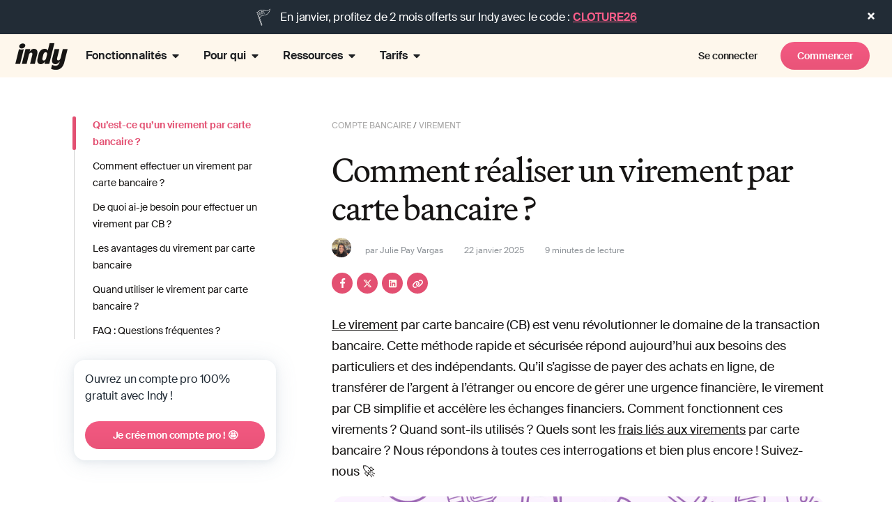

--- FILE ---
content_type: text/css
request_url: https://www.indy.fr/wp-content/themes/hello-child/css/footer.css?ver=6.9-b-modified-1768566426
body_size: 674
content:
.elementor-location-footer {
  background-color: #222c36;
  padding: 40px 6px 0;
  color: #fff;
}
@media (max-width: 1024px) {
  .e-con.e-child {
    padding: 0;
  }
}
@media (min-width: 1440px) {
  .elementor-location-footer {
    padding: 0px;
  }
}

.elementor-location-footer > footer > .e-con-inner {
  padding-top: 0;
  padding-bottom: 0;
}

.elementor-location-footer .elementor-widget-heading .elementor-heading-title {
  color: #fff;
}
.elementor-location-footer p a {
  color: var(--e-global-color-primary);
  text-decoration: none;
}

/* FIRST COLUMN ************************** */
.elementor-location-footer .e-con.col-indy > .elementor-widget {
  padding-bottom: 32px;
}

/* Brand logo */
.elementor-location-footer .logo img {
  width: 82px;
  border-radius: 0 !important;
}
@media (min-width: 1025px) {
  .elementor-location-footer .logo img {
    width: 108px;
  }
}

/* Trustpilot */
.elementor-location-footer .trustpilot.elementor-widget {
  margin-top: -14.4px;
}
.elementor-location-footer .trustpilot-stars {
  display: inline-block;
  background-image: url(/wp-content/themes/hello-child/img/icon-trustpilot-star.svg);
  height: 24px;
  width: 128px;
}
.elementor-location-footer .trustpilot-text {
  font-size: 16px;
  letter-spacing: -0.16px;
}
.elementor-location-footer .trustpilot-logo {
  margin-top: -6px;
}

/* Stores */
.elementor-location-footer .stores.elementor-widget p {
  margin-bottom: 24px;
  padding-left: 4px;
  line-height: 32px;
}
.elementor-location-footer .stores.elementor-widget .stores-scores img {
  display: inline;
  margin-right: 8px;
}
@media (max-width: 1024px) {
  .elementor-location-footer .stores.elementor-widget .stores-btn {
    margin-bottom: -5px;
  }
}

/* MENU COLUMNS ************************** */

@media (max-width: 1024px) {
  .elementor-location-footer .elementor-widget-nav-menu {
    display: none;
  }
  .elementor-location-footer .col-menu .elementor-heading-title {
    padding: 16px 0;
    display: block;
    border-bottom: 1px solid #fff;
  }
  .elementor-location-footer .col-menu .elementor-heading-title::after {
    position: absolute;
    top: 18px;
    right: 4px;
    background-image: url(/wp-content/themes/hello-child/img/chevron-2.svg);
    content: "";
    width: 32px;
    height: 32px;
    filter: invert(1);
    background-repeat: no-repeat;
    background-size: contain;
    transform: rotate(90deg);
  }
  .elementor-location-footer
    .col-menu
    .open-menu
    .elementor-heading-title::after {
    transform: rotate(-90deg);
  }
}

@media only screen and (min-width: 768px) and (max-width: 1440px) {
  .elementor-location-footer footer .col-indy.e-con,
  .elementor-location-footer footer .col-menu.e-con,
  .elementor-location-footer footer .col-nl.e-con {
    padding-left: 0;
    padding-right: 0;
  }
}

.elementor-location-footer .elementor-nav-menu {
  margin-top: 16px;
}
.elementor-location-footer .elementor-nav-menu .menu-item .elementor-item {
  padding: 8px 0;
  color: #fff;
  line-height: 24px;
}

/* LAST COLUMN ************************** */
@media (max-width: 1024px) {
  .elementor-location-footer .e-con.col-nl {
    margin-top: 40px;
  }
}
.elementor-location-footer .e-con.col-nl .elementor-heading-title {
  font-family: "Martina Plantijn", Sans-serif;
  font-size: 32px;
  font-weight: 400;
  line-height: 40px;
  letter-spacing: -0.64px;
}
@media (min-width: 1025px) {
  .elementor-location-footer .e-con.col-nl .elementor-heading-title {
    font-size: 24px;
    line-height: 140%;
    letter-spacing: -0.48px;
  }
}

/* NL form */
#indyfooterSubscriptionForm {
  display: flex;
  align-items: center;
  height: 48px;
  border-radius: 32px;
  line-height: 48px;
  margin: 15px 0;
  background: rgba(75, 96, 116, 0.5);
}
#indyfooterSubscriptionForm .indy-form-group {
  width: calc(100% - 56px);
}
#indyfooter_widget_email {
  background: transparent;
  color: #fff;
  padding: 8px 24px;
  border-width: 0;
  font-size: 16px;
}
#indyfooter_widget_email::placeholder {
  color: #fff;
  opacity: 1;
}
#indyfooterSubscriptionForm input[type="submit"] {
  width: 48px;
  height: 32px;
  color: transparent;
  background-image: url(/wp-content/themes/hello-child/img/arrow-thin.svg);
  background-position: center bottom 12px;
  background-repeat: no-repeat;
  border-radius: 24px;
  background-color: #fff;
  border-width: 0;
}

.indyfooter_widget_front_container .indy_form_text {
  font-size: 11px;
  line-height: 16px;
}
@media (min-width: 1025px) {
  .indyfooter_widget_front_container .indy_form_text {
    font-size: 12px;
  }
}

/* Social */
.elementor-location-footer .social-networks.e-con.e-flex {
  padding: 0;
}
@media (max-width: 1024px) {
  .elementor-location-footer .social-networks.e-flex {
    margin: 5px 0 30px;
  }
}
.elementor-location-footer .social-networks .e-con-inner {
  padding: 16px 0;
}
.elementor-location-footer .social-networks.e-flex a {
  margin-right: 12px;
  width: 40px;
  height: 40px;
}

/* SOCKET ************************** */
#footerBottom {
  /*border-top: 1px solid #d8e1e9;*/
  padding-top: 22px;
}
#footerBottom > .e-con-inner {
  padding-top: 0;
}
#footerBottom .copyright span {
  font-size: 14px;
  font-weight: 400;
  line-height: 24px;
  letter-spacing: normal;
}
#footerBottom .elementor-icon-list-items .elementor-icon-list-item {
  margin-right: 12px;
  margin-left: 12px;
}
#footerBottom .elementor-icon-list-items a {
  font-size: 12px;
  line-height: 16px;
  font-weight: 600;
  text-decoration: underline;
}
@media (max-width: 1024px) {
  #footerBottom .copyright span {
    margin-bottom: 24px;
    display: block;
  }
  #footerBottom .elementor-icon-list-items .elementor-icon-list-item {
    margin-bottom: 24px;
  }
}
@media (min-width: 1025px) {
  #footerBottom {
    margin: 0 10px;
    padding: 0;
  }
  #footerBottom .elementor-icon-list-items a {
    font-size: 14px;
    line-height: 24px;
  }
}


--- FILE ---
content_type: text/css
request_url: https://www.indy.fr/wp-content/themes/hello-child/css/comments.css?ver=6.9-b-modified-1768566426
body_size: 1220
content:
/* COMMENTS ************************************************************************** */

.comments-area {
  padding: 80px 0;
  position: relative;
  width: 100%;
  display: block;
  max-width: 621px;
  margin: 0 auto;
}

.comments-area .comments-title,
.comments-area .comment-list,
#respond.comment-respond {
  padding-left: 20px;
  padding-right: 20px;
}

#respond.comment-respond {
  max-width: 924px;
  margin: 0 auto;
}
#respond.comment-respond #reply-title.comment-reply-title {
  display: block;
  text-align: left;
  padding-top: 20px;
  margin-bottom: 22px;
  font-size: 24px;
  line-height: 36px;
  font-family: "Martina Plantijn", Sans-serif;
}

@media screen and (min-width: 1025px) {
  .comments-area .comments-title,
  .comments-area .comment-list,
  #respond.comment-respond {
    padding-left: 67px;
    padding-right: 67px;
  }
  #respond.comment-respond #reply-title.comment-reply-title {
    padding-top: 80px;
    text-align: center;
    font-size: 48px;
    line-height: 48px;
    letter-spacing: -1.44px;
  }
}

/* FORM */

.comment-respond {
  border-bottom: none !important;
  border-top: none !important;
}

#commentform {
  display: flex;
  flex-wrap: wrap;
  padding: 0;
}

#commentform p {
  position: relative;
}

@media screen and (max-width: 1024px) {
  .comment-form-author,
  .comment-form-email {
    width: 100%;
    margin-bottom: 15px;
  }
}
@media screen and (min-width: 1025px) {
  .comment-form-author,
  .comment-form-email {
    margin-bottom: 22px;
  }
  .comment-form-author {
    margin-right: 14px;
  }
}

.comment-form-author {
  order: 1;
}
.comment-form-email {
  order: 2;
}
.comment-form-comment {
  order: 3;
  width: 100%;
  margin-bottom: 21px;
}
.comment-form-url {
  display: none;
}
.comment-form-cookies-consent {
  display: none;
}
@media screen and (min-width: 1025px) {
  .comment-form-comment {
    margin-bottom: 32px;
  }
}

.comment-respond .form-submit {
  order: 5;
  margin-bottom: 42px;
  width: 100%;
}
@media screen and (max-width: 1024px) {
  #comments-wrapper .submit-wrapper {
    width: 100%;
  }
}

.comment-form label {
  font-size: 14px;
  line-height: 18px;
  background-color: #fff;
  display: inline-block;
  position: absolute;
  top: -8px;
  left: 18px;
  padding: 0px 8px;
  font-weight: 500;
  text-transform: capitalize;
  color: #222c36cc;
}

#comments-wrapper .comment-form input[type="text"],
#comments-wrapper .comment-form input[type="email"],
#comments-wrapper .comment-form textarea {
  border-radius: 6px;
  border: 1px solid var(--border-dividers-outline, rgba(75, 96, 116, 0.4));
  background-color: transparent;
  padding-left: 25px;
  padding-right: 25px;
}
#comments-wrapper .comment-form input[type="text"],
#comments-wrapper .comment-form input[type="email"] {
  height: 62px;
  width: 100%;
  max-width: 334px;
}
#comments-wrapper .comment-form textarea {
  height: 151px;
  width: 100%;
  padding: 8px 12px;
}

#commentform input::placeholder,
#commentform textarea::placeholder {
  color: transparent;
}
#comments-wrapper .comment-form input[type="text"]:active,
#comments-wrapper .comment-form input[type="email"]:active,
#comments-wrapper .comment-form textarea:active {
  border: 1px solid
    var(--border-dividers-outline-focus, rgba(75, 96, 116, 0.92));
}

#comments-wrapper .submit-wrapper {
  /*border-radius: 18px;
  background-color: #3865fd;
  border: 0.6px solid #3865fd;
  padding: 17px 20px;*/
  position: relative;
  display: inline-block;
}
@media screen and (min-width: 1025px) {
  /*#comments-wrapper .submit-wrapper {
    width: 290px;
    height: 65px;
  }*/
}

#comments-wrapper .submit-wrapper #submit {
  font-size: 14px;
  font-weight: 600;
  line-height: 24px;
  color: #fff;
  border-radius: 25px;
  background: var(
    --ui-primary,
    linear-gradient(0deg, #e35072 -65%, #fa5d89 171.25%)
  );
  padding: 8px 24px;
  border-width: 0;
}

.comment-notes {
  display: none;
}

.logged-in-as {
  font-size: 14px;
}

/* SUB FORM */
#respond.comment-respond #reply-title.comment-reply-title {
  position: relative;
  top: unset;
  right: unset;
}
.comments-area .comment .comment-respond {
  padding-left: 0;
  padding-right: 0;
  margin-bottom: 20px;
  margin-top: 10px;
}
.comment #commentform {
  padding-top: 40px;
  border-top: 1px solid #e6edf2;
}

/* COMMENTS LIST */

.comment {
  list-style-type: none;
}

.comment-list {
  list-style: none;
  margin: 0;
  padding-top: 15px;
  padding-bottom: 20px;
}

.single-post #comments .comments-title {
  font-family: "Martina Plantijn", Sans-serif;
  color: #171514;
  padding-top: 10px;
  margin-bottom: 0;
  font-size: 32px;
  font-weight: 400;
  line-height: 40px;
  letter-spacing: -0.64px;
  text-align: center;
}
@media screen and (min-width: 1025px) {
  .single-post #comments .comments-title {
    text-align: left;
  }
}

#comments.comments-area .comment .comment-body {
  border-block-end: 0;
  padding-inline-start: 0;
  padding-block-start: 4px;
  padding-block-end: 4px;
}
#comments.comments-area .comment-meta {
  margin-block-end: 0;
}
.comments-area .commentmetadata > a {
  text-decoration: none;
}
.comments-area .commentmetadata > a > time {
  color: #222c3680;
  font-size: 11px;
  font-style: normal;
  font-weight: 400;
  line-height: 16px;
  letter-spacing: 0.176px;
}

.comment-details {
  box-sizing: border-box;
  border: 1px solid rgba(75, 96, 116, 0.14);
  border-radius: 8px;
  padding: 16px;
  display: flex;
}
.comment-text {
  line-height: 0;
  word-break: break-word;
}
.comment-author {
  flex-shrink: 0;
}
#comments .comment-author .avatar.photo {
  width: 40px;
  height: 40px;
  margin-right: 16px;
  position: relative;
  left: unset;
}
.author-name .fn {
  font-weight: 600;
  font-size: 12px;
  text-transform: capitalize;
  line-height: 16px;
  display: block;
  font-style: normal;
  margin-bottom: 8px;
}
.author-name/*,
.comment-text > p*/ {
  display: inline;
}
.comment-text > p {
  font-size: 12px;
  font-weight: 400;
  margin-bottom: 5px;
  line-height: 16px;
  color: #222c36cc;
}

.comment-body .reply {
  margin-top: 8px;
}
.comment-body .reply .comment-reply-link {
  margin-top: 0;
  margin-left: 18px;
  border-width: 0;
  color: #222c3680;
  font-size: 11px;
  position: relative;
  line-height: 16px;
  letter-spacing: 0.176px;
  font-weight: 600;
  text-decoration: none;
}
.comment-body .reply .comment-reply-link::after {
  content: "";
  height: 14px;
  width: 14px;
  display: block;
  top: 2px;
  right: -17px;
  position: absolute;
  background-size: contain;
  background-repeat: no-repeat;
  background-image: url(/wp-content/themes/hello-child/img/paper-plane-2.svg);
}

/* CHILD COMMENTS */
#comments.comments-area ol.comment-list .children::before {
  display: none;
}
#comments.comments-area .children {
  padding-inline-start: 40px;
}

/* LOAD MORE COMMENTS */
.comment-list .comment {
  display: none;
}
.comment-list.load-more .comment {
  display: block;
}
.comment-list .comment:nth-child(1),
.comment-list .comment:nth-child(2),
.comment-list .comment:nth-child(3) {
  display: block;
}

#comments #load-more-comments {
  margin-top: 56px;
  display: block;
}
#comments #load-more-comments a {
  font-size: 16px;
  font-style: normal;
  font-weight: 600;
  line-height: 24px;
  letter-spacing: -0.16px;
  color: #222c36cc;
  cursor: pointer;
}
#comments #load-more-comments a::after {
  content: "";
  width: 16px;
  height: 16px;
  display: inline-block;
  margin-left: 24px;
  background-image: url(/wp-content/themes/hello-child/img/chevron.svg);
  background-size: cover;
  transform: rotate(180deg);
  vertical-align: middle;
}

/* COMMENT NAV */

.comment-navigation {
  border-top-width: 0;
  padding-top: 20px;
  padding-bottom: 20px;
  margin-left: 67px;
  margin-right: 67px;
  margin-bottom: 20px;
}
.comment-navigation .nav-links {
  font-size: 15px;
  text-transform: initial;
  font-weight: 600;
}
.comment-navigation .nav-links a {
  color: #4a7fff;
}
.comment-navigation .nav-previous > a::before,
.comment-navigation .nav-next > a::after {
  content: "";
}

/* EDIT */

.comment-edit-link {
  font-size: 12px;
}


--- FILE ---
content_type: text/css
request_url: https://www.indy.fr/wp-content/uploads/elementor/css/post-73702.css?ver=1768575064
body_size: 59
content:
.elementor-kit-73702{--e-global-color-primary:#E35072;--e-global-color-secondary:#4B6074;--e-global-color-text:#FEF7EC;--e-global-color-accent:#E35072;--e-global-color-4e06b2c:#FEF7EC;--e-global-color-786cfc8:#FCEEDB;--e-global-color-b402adf:#222C36;--e-global-color-699fa48:#FFF9F0;--e-global-color-667558a:#FFFFFF;--e-global-color-2b05913:#FFC3D4;--e-global-color-629d1d1:#FA5D89;--e-global-typography-primary-font-family:"Roboto";--e-global-typography-primary-font-weight:600;--e-global-typography-secondary-font-family:"Roboto Slab";--e-global-typography-secondary-font-weight:400;--e-global-typography-text-font-family:"Roboto";--e-global-typography-text-font-weight:400;--e-global-typography-accent-font-family:"Roboto";--e-global-typography-accent-font-weight:500;}.elementor-kit-73702 button,.elementor-kit-73702 input[type="button"],.elementor-kit-73702 input[type="submit"],.elementor-kit-73702 .elementor-button{background-color:#FFFFFF00;color:#222222;}.elementor-kit-73702 e-page-transition{background-color:#FFBC7D;}.elementor-kit-73702 h1{font-family:"Martina Plantjin", Sans-serif;font-size:56px;line-height:55.2px;letter-spacing:-1.44px;}.elementor-section.elementor-section-boxed > .elementor-container{max-width:1280px;}.e-con{--container-max-width:1280px;--container-default-padding-top:80px;--container-default-padding-right:0px;--container-default-padding-bottom:80px;--container-default-padding-left:0px;}.elementor-widget:not(:last-child){--kit-widget-spacing:0px;}.elementor-element{--widgets-spacing:0px 0px;--widgets-spacing-row:0px;--widgets-spacing-column:0px;}{}h1.entry-title{display:var(--page-title-display);}@media(max-width:1024px){.elementor-section.elementor-section-boxed > .elementor-container{max-width:1024px;}.e-con{--container-max-width:1024px;--container-default-padding-top:56px;--container-default-padding-right:16px;--container-default-padding-bottom:56px;--container-default-padding-left:16px;}}@media(max-width:767px){.elementor-kit-73702 h1{font-size:48px;line-height:48px;}.elementor-section.elementor-section-boxed > .elementor-container{max-width:767px;}.e-con{--container-max-width:767px;--container-default-padding-top:56px;--container-default-padding-right:16px;--container-default-padding-bottom:56px;--container-default-padding-left:16px;}}/* Start Custom Fonts CSS */@font-face {
	font-family: 'Martina Plantjin';
	font-style: normal;
	font-weight: bold;
	font-display: auto;
	src: url('https://www.indy.fr/wp-content/uploads/martina-plantijn-bold.woff2') format('woff2'),
		url('https://www.indy.fr/wp-content/uploads/MartinaPlantijn-Bold.ttf') format('truetype');
}
@font-face {
	font-family: 'Martina Plantjin';
	font-style: normal;
	font-weight: normal;
	font-display: auto;
	src: url('https://www.indy.fr/wp-content/uploads/martina-plantijn-regular.woff2') format('woff2'),
		url('https://www.indy.fr/wp-content/uploads/MartinaPlantijn-Regular.ttf') format('truetype');
}
/* End Custom Fonts CSS */

--- FILE ---
content_type: text/css
request_url: https://www.indy.fr/wp-content/uploads/elementor/css/post-156831.css?ver=1768575064
body_size: -281
content:
.elementor-156831 .elementor-element.elementor-element-4ae4d11d{--display:flex;--margin-top:0px;--margin-bottom:0px;--margin-left:0px;--margin-right:0px;--padding-top:12px;--padding-bottom:12px;--padding-left:56px;--padding-right:56px;}.elementor-156831 .elementor-element.elementor-element-4ae4d11d:not(.elementor-motion-effects-element-type-background), .elementor-156831 .elementor-element.elementor-element-4ae4d11d > .elementor-motion-effects-container > .elementor-motion-effects-layer{background-color:var( --e-global-color-b402adf );}.elementor-156831 .elementor-element.elementor-element-7db78494{margin:0px 0px calc(var(--kit-widget-spacing, 0px) + 0px) 0px;padding:0px 0px 0px 0px;text-align:center;font-size:16px;color:#FFFFFF;}.elementor-156831 .elementor-element.elementor-element-c1820e9{margin:0px 0px calc(var(--kit-widget-spacing, 0px) + 0px) 0px;padding:0px 0px 0px 0px;text-align:center;font-size:16px;color:#FFFFFF;}.elementor-156831 .elementor-element.elementor-element-662d84a .elementor-icon-wrapper{text-align:center;}.elementor-156831 .elementor-element.elementor-element-65815989{--display:flex;--margin-top:0px;--margin-bottom:0px;--margin-left:0px;--margin-right:0px;--padding-top:0px;--padding-bottom:0px;--padding-left:0px;--padding-right:0px;}.elementor-156831 .elementor-element.elementor-element-65815989:not(.elementor-motion-effects-element-type-background), .elementor-156831 .elementor-element.elementor-element-65815989 > .elementor-motion-effects-container > .elementor-motion-effects-layer{background-color:#FEF7EC;}.elementor-theme-builder-content-area{height:400px;}.elementor-location-header:before, .elementor-location-footer:before{content:"";display:table;clear:both;}@media(max-width:767px){.elementor-156831 .elementor-element.elementor-element-4ae4d11d{--padding-top:10px;--padding-bottom:10px;--padding-left:20px;--padding-right:20px;}}

--- FILE ---
content_type: text/css
request_url: https://www.indy.fr/wp-content/uploads/elementor/css/post-149210.css?ver=1768577228
body_size: 115
content:
.elementor-149210 .elementor-element.elementor-element-3f40f936{--display:flex;--flex-direction:row;--container-widget-width:calc( ( 1 - var( --container-widget-flex-grow ) ) * 100% );--container-widget-height:100%;--container-widget-flex-grow:1;--container-widget-align-self:stretch;--flex-wrap-mobile:wrap;--align-items:center;--margin-top:0px;--margin-bottom:0px;--margin-left:0px;--margin-right:0px;--padding-top:0px;--padding-bottom:0px;--padding-left:0px;--padding-right:0px;}.elementor-149210 .elementor-element.elementor-element-3f40f936:not(.elementor-motion-effects-element-type-background), .elementor-149210 .elementor-element.elementor-element-3f40f936 > .elementor-motion-effects-container > .elementor-motion-effects-layer{background-color:#FEF7EC;}.elementor-149210 .elementor-element.elementor-element-3f40f936.e-con{--align-self:center;}.elementor-149210 .elementor-element.elementor-element-6f65d1d7 img{border-radius:0px 0px 0px 0px;}.elementor-149210 .elementor-element.elementor-element-e689c9b{--display:flex;--flex-direction:row;--container-widget-width:initial;--container-widget-height:100%;--container-widget-flex-grow:1;--container-widget-align-self:stretch;--flex-wrap-mobile:wrap;}.elementor-149210 .elementor-element.elementor-element-0520542{--display:flex;}.elementor-149210 .elementor-element.elementor-element-5b3826f{--display:flex;--flex-direction:row;--container-widget-width:initial;--container-widget-height:100%;--container-widget-flex-grow:1;--container-widget-align-self:stretch;--flex-wrap-mobile:wrap;}.elementor-149210 .elementor-element.elementor-element-9ae3a71{--display:flex;--flex-direction:row;--container-widget-width:initial;--container-widget-height:100%;--container-widget-flex-grow:1;--container-widget-align-self:stretch;--flex-wrap-mobile:wrap;}.elementor-149210 .elementor-element.elementor-element-aa043f6{--display:flex;--flex-direction:row;--container-widget-width:initial;--container-widget-height:100%;--container-widget-flex-grow:1;--container-widget-align-self:stretch;--flex-wrap-mobile:wrap;}.elementor-149210 .elementor-element.elementor-element-a944f09{--n-menu-dropdown-content-max-width:fit-content;--n-menu-heading-wrap:wrap;--n-menu-heading-overflow-x:initial;--n-menu-title-distance-from-content:11px;margin:0px 0px calc(var(--kit-widget-spacing, 0px) + 0px) 0px;padding:0px 0px 0px 0px;--n-menu-toggle-icon-wrapper-animation-duration:500ms;--n-menu-title-space-between:0px;--n-menu-title-transition:300ms;--n-menu-icon-size:16px;--n-menu-toggle-icon-size:20px;--n-menu-toggle-icon-hover-duration:500ms;--n-menu-toggle-icon-distance-from-dropdown:0px;}:where( .elementor-149210 .elementor-element.elementor-element-a944f09 > .e-n-menu > .e-n-menu-wrapper > .e-n-menu-heading > .e-n-menu-item > .e-n-menu-content ) > .e-con{background-color:var( --e-global-color-text );}.elementor-149210 .elementor-element.elementor-element-a944f09 > .e-n-menu > .e-n-menu-wrapper > .e-n-menu-heading > .e-n-menu-item > .e-n-menu-title, .elementor-149210 .elementor-element.elementor-element-a944f09 > .e-n-menu > .e-n-menu-wrapper > .e-n-menu-heading > .e-n-menu-item > .e-n-menu-title > .e-n-menu-title-container, .elementor-149210 .elementor-element.elementor-element-a944f09 > .e-n-menu > .e-n-menu-wrapper > .e-n-menu-heading > .e-n-menu-item > .e-n-menu-title > .e-n-menu-title-container > span{font-weight:600;}.elementor-theme-builder-content-area{height:400px;}.elementor-location-header:before, .elementor-location-footer:before{content:"";display:table;clear:both;}@media(max-width:1024px){.elementor-149210 .elementor-element.elementor-element-3f40f936{--justify-content:center;--align-items:center;--container-widget-width:calc( ( 1 - var( --container-widget-flex-grow ) ) * 100% );}.elementor-149210 .elementor-element.elementor-element-6f65d1d7{width:initial;max-width:initial;}.elementor-149210 .elementor-element.elementor-element-6f65d1d7.elementor-element{--order:1;}.elementor-149210 .elementor-element.elementor-element-5b9c6be0{width:var( --container-widget-width, 25% );max-width:25%;--container-widget-width:25%;--container-widget-flex-grow:0;}.elementor-149210 .elementor-element.elementor-element-5b9c6be0.elementor-element{--order:2;}.elementor-149210 .elementor-element.elementor-element-2995585a{width:var( --container-widget-width, 25% );max-width:25%;--container-widget-width:25%;--container-widget-flex-grow:0;}.elementor-149210 .elementor-element.elementor-element-2995585a.elementor-element{--order:3;}}@media(max-width:767px){.elementor-149210 .elementor-element.elementor-element-3f40f936{--justify-content:center;--align-items:center;--container-widget-width:calc( ( 1 - var( --container-widget-flex-grow ) ) * 100% );--padding-top:0px;--padding-bottom:0px;--padding-left:010px;--padding-right:010px;}.elementor-149210 .elementor-element.elementor-element-6f65d1d7{width:var( --container-widget-width, 25% );max-width:25%;--container-widget-width:25%;--container-widget-flex-grow:0;}.elementor-149210 .elementor-element.elementor-element-6f65d1d7.elementor-element{--order:1;}.elementor-149210 .elementor-element.elementor-element-a944f09{margin:0px 0px calc(var(--kit-widget-spacing, 0px) + 0px) 0px;padding:0px 0px 0px 0px;}.elementor-149210 .elementor-element.elementor-element-2995585a{width:var( --container-widget-width, 65% );max-width:65%;--container-widget-width:65%;--container-widget-flex-grow:0;}.elementor-149210 .elementor-element.elementor-element-2995585a.elementor-element{--order:2;}}

--- FILE ---
content_type: text/css
request_url: https://www.indy.fr/wp-content/plugins/indy-elementor-widgets/widgets/indy-navbar-content-block-widget/indy-navbar-content-block-widget.css?ver=6.9-b-modified-1768581057
body_size: 12
content:
.indy-navbar-content-block-widget.layout-1 {
  border-radius: 12px;
  padding: 24px;
}
.indy-navbar-content-block-widget.layout-1 {
  background-color: #ffe1ba;
  height: 289px;
  background-position: right bottom;
  background-repeat: no-repeat;
  background-size: auto 165px;
}
.indy-navbar-content-block-widget.layout-2 {
  border-radius: 12px;
  background-color: #f2d7ff;
  padding: 8px;
}
.indy-navbar-content-block-widget.layout-1 .main-wrapper {
  display: flex;
  flex-direction: column;
  gap: 10px;
  height: 100%;
  overflow: hidden;
}
.indy-navbar-content-block-widget.layout-2 .main-wrapper {
  display: flex;
  gap: 24px;
}
.indy-navbar-content-block-widget.layout-2 .block-img {
  width: 80px;
  height: 80px;
  object-fit: cover;
  border-radius: 8px;
}

.indy-navbar-content-block-widget .content-wrapper {
  display: flex;
  flex-direction: column;
  gap: 4px;
  justify-content: center;
}
.indy-navbar-content-block-widget.layout-1 .content-wrapper {
  max-width: 215px;
}
.indy-navbar-content-block-widget .content-wrapper .block-title {
  font-size: 16px;
  font-weight: 600;
  line-height: 24px;
  letter-spacing: -0.16px;
}
.indy-navbar-content-block-widget.layout-2 .content-wrapper .block-title {
  font-weight: 400;
}
.indy-navbar-content-block-widget .content-wrapper .block-link {
  font-size: 12px;
  font-style: normal;
  font-weight: 600;
  line-height: 16px;
  text-decoration-line: underline;
  text-decoration-style: solid;
}
.indy-navbar-content-block-widget.layout-1 .content-wrapper .block-link::after {
  content: "";
  width: 13px;
  height: 13px;
  display: inline-block;
  background-image: url(/wp-content/themes/hello-child/img/arrow-long.svg);
  background-size: contain;
  background-repeat: no-repeat;
  vertical-align: middle;
  margin-left: 5px;
}
.indy-navbar-content-block-widget.layout-2 .content-wrapper .block-link {
  font-size: 14px;
}

.indy-navbar-content-block-widget .media-wrapper {
  border-radius: 5px;
  overflow: hidden;
}
.indy-navbar-content-block-widget .media-wrapper iframe {
  display: block;
}

.indy-navbar-content-block-widget.layout-3 {
  /*padding: 16px 0px 16px 22px;*/
  border-radius: 12px;
  background: #ffd0cb;
  /*height: 100%;*/
  max-width: 390px;
}
.indy-navbar-content-block-widget.layout-3 .main-wrapper {
  display: flex;
  flex-direction: row-reverse;
  align-items: center;
  height: 100%;
}
.indy-navbar-content-block-widget.layout-3 .block-img {
  width: 153px;
  height: 182px;
}
.indy-navbar-content-block-widget.layout-3 .content-wrapper {
  padding: 16px 16px 16px 22px;
}

/*@media (max-width: 1024px) {
}*/
@media (min-width: 1025px) {
  .indy-navbar-content-block-widget .content-wrapper {
    gap: 8px;
  }
  .indy-navbar-content-block-widget.layout-1 {
    width: 327px;
    height: 100%;
    background-size: auto 130px;
  }
  .indy-navbar-content-block-widget.layout-2::after {
    content: "";
    position: absolute;
    width: 24px;
    height: 24px;
    background-image: url(/wp-content/themes/hello-child/img/chevron-2.svg);
    background-repeat: no-repeat;
    top: 50%;
    right: 32px;
    transform: translateY(-50%);
    background-size: cover;
  }
}


--- FILE ---
content_type: image/svg+xml
request_url: https://www.indy.fr/wp-content/uploads/youtube.svg
body_size: -322
content:
<svg xmlns="http://www.w3.org/2000/svg" width="40" height="40" viewBox="0 0 40 40" fill="none"><rect width="40" height="40" rx="20" fill="#4B6074" fill-opacity="0.5"></rect><path fill-rule="evenodd" clip-rule="evenodd" d="M12.0992 12.3889C10.5431 12.466 9.2931 13.6844 9.19211 15.2392C9.09536 16.7287 9 18.5616 9 19.9997C9 21.4378 9.09536 23.2707 9.19211 24.7603C9.2931 26.315 10.5431 27.5335 12.0992 27.6106C14.3526 27.7222 17.5733 27.8569 20 27.8569C22.4267 27.8569 25.6474 27.7222 27.9008 27.6106C29.4569 27.5335 30.7069 26.315 30.8079 24.7603C30.9046 23.2707 31 21.4378 31 19.9997C31 18.5616 30.9046 16.7287 30.8079 15.2392C30.7069 13.6844 29.4569 12.466 27.9008 12.3889C25.6474 12.2772 22.4267 12.1426 20 12.1426C17.5733 12.1426 14.3526 12.2772 12.0992 12.3889ZM23.9285 20.0003L17.6428 23.1431V16.8574L23.9285 20.0003Z" fill="#FFF9F0"></path></svg>

--- FILE ---
content_type: application/javascript; charset=UTF-8
request_url: https://dev.visualwebsiteoptimizer.com/j.php?a=797989&u=https%3A%2F%2Fwww.indy.fr%2Fguide%2Fcompte-bancaire%2Fvirement%2Fcarte-bancaire%2F&vn=2.2&ph=1&p=web&st=1485.9950000000026&x=true
body_size: 10084
content:
(function(){function _vwo_err(e){function gE(e,a){return"https://dev.visualwebsiteoptimizer.com/ee.gif?a=797989&s=j.php&_cu="+encodeURIComponent(window.location.href)+"&e="+encodeURIComponent(e&&e.message&&e.message.substring(0,1e3)+"&vn=")+(e&&e.code?"&code="+e.code:"")+(e&&e.type?"&type="+e.type:"")+(e&&e.status?"&status="+e.status:"")+(a||"")}var vwo_e=gE(e);try{typeof navigator.sendBeacon==="function"?navigator.sendBeacon(vwo_e):(new Image).src=vwo_e}catch(err){}}try{var extE=0,prevMode=false;window._VWO_Jphp_StartTime = (window.performance && typeof window.performance.now === 'function' ? window.performance.now() : new Date().getTime());;;(function(){window._VWO=window._VWO||{};var aC=window._vwo_code;if(typeof aC==='undefined'){window._vwo_mt='dupCode';return;}if(window._VWO.sCL){window._vwo_mt='dupCode';window._VWO.sCDD=true;try{if(aC){clearTimeout(window._vwo_settings_timer);var h=document.querySelectorAll('#_vis_opt_path_hides');var x=h[h.length>1?1:0];x&&x.remove();}}catch(e){}return;}window._VWO.sCL=true;;window._vwo_mt="live";var localPreviewObject={};var previewKey="_vis_preview_"+797989;var wL=window.location;;try{localPreviewObject[previewKey]=window.localStorage.getItem(previewKey);JSON.parse(localPreviewObject[previewKey])}catch(e){localPreviewObject[previewKey]=""}try{window._vwo_tm="";var getMode=function(e){var n;if(window.name.indexOf(e)>-1){n=window.name}else{n=wL.search.match("_vwo_m=([^&]*)");n=n&&atob(decodeURIComponent(n[1]))}return n&&JSON.parse(n)};var ccMode=getMode("_vwo_cc");if(window.name.indexOf("_vis_heatmap")>-1||window.name.indexOf("_vis_editor")>-1||ccMode||window.name.indexOf("_vis_preview")>-1){try{if(ccMode){window._vwo_mt=decodeURIComponent(wL.search.match("_vwo_m=([^&]*)")[1])}else if(window.name&&JSON.parse(window.name)){window._vwo_mt=window.name}}catch(e){if(window._vwo_tm)window._vwo_mt=window._vwo_tm}}else if(window._vwo_tm.length){window._vwo_mt=window._vwo_tm}else if(location.href.indexOf("_vis_opt_preview_combination")!==-1&&location.href.indexOf("_vis_test_id")!==-1){window._vwo_mt="sharedPreview"}else if(localPreviewObject[previewKey]){window._vwo_mt=JSON.stringify(localPreviewObject)}if(window._vwo_mt!=="live"){;if(typeof extE!=="undefined"){extE=1}if(!getMode("_vwo_cc")){(function(){var cParam='';try{if(window.VWO&&window.VWO.appliedCampaigns){var campaigns=window.VWO.appliedCampaigns;for(var cId in campaigns){if(campaigns.hasOwnProperty(cId)){var v=campaigns[cId].v;if(cId&&v){cParam='&c='+cId+'-'+v+'-1';break;}}}}}catch(e){}var prevMode=false;_vwo_code.load('https://dev.visualwebsiteoptimizer.com/j.php?mode='+encodeURIComponent(window._vwo_mt)+'&a=797989&f=1&u='+encodeURIComponent(window._vis_opt_url||document.URL)+'&eventArch=true'+'&x=true'+cParam,{sL:window._vwo_code.sL});if(window._vwo_code.sL){prevMode=true;}})();}else{(function(){window._vwo_code&&window._vwo_code.finish();_vwo_ccc={u:"/j.php?a=797989&u=https%3A%2F%2Fwww.indy.fr%2Fguide%2Fcompte-bancaire%2Fvirement%2Fcarte-bancaire%2F&vn=2.2&ph=1&p=web&st=1485.9950000000026&x=true"};var s=document.createElement("script");s.src="https://app.vwo.com/visitor-behavior-analysis/dist/codechecker/cc.min.js?r="+Math.random();document.head.appendChild(s)})()}}}catch(e){var vwo_e=new Image;vwo_e.src="https://dev.visualwebsiteoptimizer.com/ee.gif?s=mode_det&e="+encodeURIComponent(e&&e.stack&&e.stack.substring(0,1e3)+"&vn=");aC&&window._vwo_code.finish()}})();
;;window._vwo_cookieDomain="indy.fr";;;;_vwo_surveyAssetsBaseUrl="https://cdn.visualwebsiteoptimizer.com/";;if(prevMode){return}if(window._vwo_mt === "live"){window.VWO=window.VWO||[];window._vwo_acc_id=797989;window.VWO._=window.VWO._||{};;;window.VWO.visUuid="DE1CFFEF039D845CC77607C8177066042|3e1d86a2ef28c373e7e113b01aaf29a0";
;_vwo_code.sT=_vwo_code.finished();(function(c,a,e,d,b,z,g,sT){if(window.VWO._&&window.VWO._.isBot)return;const cookiePrefix=window._vwoCc&&window._vwoCc.cookiePrefix||"";const useLocalStorage=sT==="ls";const cookieName=cookiePrefix+"_vwo_uuid_v2";const escapedCookieName=cookieName.replace(/([.*+?^${}()|[\]\\])/g,"\\$1");const cookieDomain=g;function getValue(){if(useLocalStorage){return localStorage.getItem(cookieName)}else{const regex=new RegExp("(^|;\\s*)"+escapedCookieName+"=([^;]*)");const match=e.cookie.match(regex);return match?decodeURIComponent(match[2]):null}}function setValue(value,days){if(useLocalStorage){localStorage.setItem(cookieName,value)}else{e.cookie=cookieName+"="+value+"; expires="+new Date(864e5*days+ +new Date).toGMTString()+"; domain="+cookieDomain+"; path=/"}}let existingValue=null;if(sT){const cookieRegex=new RegExp("(^|;\\s*)"+escapedCookieName+"=([^;]*)");const cookieMatch=e.cookie.match(cookieRegex);const cookieValue=cookieMatch?decodeURIComponent(cookieMatch[2]):null;const lsValue=localStorage.getItem(cookieName);if(useLocalStorage){if(lsValue){existingValue=lsValue;if(cookieValue){e.cookie=cookieName+"=; expires=Thu, 01 Jan 1970 00:00:01 GMT; domain="+cookieDomain+"; path=/"}}else if(cookieValue){localStorage.setItem(cookieName,cookieValue);e.cookie=cookieName+"=; expires=Thu, 01 Jan 1970 00:00:01 GMT; domain="+cookieDomain+"; path=/";existingValue=cookieValue}}else{if(cookieValue){existingValue=cookieValue;if(lsValue){localStorage.removeItem(cookieName)}}else if(lsValue){e.cookie=cookieName+"="+lsValue+"; expires="+new Date(864e5*366+ +new Date).toGMTString()+"; domain="+cookieDomain+"; path=/";localStorage.removeItem(cookieName);existingValue=lsValue}}a=existingValue||a}else{const regex=new RegExp("(^|;\\s*)"+escapedCookieName+"=([^;]*)");const match=e.cookie.match(regex);a=match?decodeURIComponent(match[2]):a}-1==e.cookie.indexOf("_vis_opt_out")&&-1==d.location.href.indexOf("vwo_opt_out=1")&&(window.VWO.visUuid=a),a=a.split("|"),b=new Image,g=window._vis_opt_domain||c||d.location.hostname.replace(/^www\./,""),b.src="https://dev.visualwebsiteoptimizer.com/eu01/v.gif?cd="+(window._vis_opt_cookieDays||0)+"&a=797989&d="+encodeURIComponent(d.location.hostname.replace(/^www\./,"") || c)+"&u="+a[0]+"&h="+a[1]+"&t="+z,d.vwo_iehack_queue=[b],setValue(a.join("|"),366)})("indy.fr",window.VWO.visUuid,document,window,0,_vwo_code.sT,"indy.fr","false"||null);
;clearTimeout(window._vwo_settings_timer);window._vwo_settings_timer=null;;;;;var vwoCode=window._vwo_code;if(vwoCode.filterConfig&&vwoCode.filterConfig.filterTime==="balanced"){vwoCode.removeLoaderAndOverlay()}var vwo_CIF=false;var UAP=false;;;var _vwo_style=document.getElementById('_vis_opt_path_hides'),_vwo_css=(vwoCode.hide_element_style?vwoCode.hide_element_style():'{opacity:0 !important;filter:alpha(opacity=0) !important;background:none !important;transition:none !important;}')+':root {--vwo-el-opacity:0 !important;--vwo-el-filter:alpha(opacity=0) !important;--vwo-el-bg:none !important;--vwo-el-ts:none !important;}',_vwo_text=window._vwo_code.sL ? '' : "" + _vwo_css;if (_vwo_style) { var e = _vwo_style.classList.contains("_vis_hide_layer") && _vwo_style; if (UAP && !UAP() && vwo_CIF && !vwo_CIF()) { e ? e.parentNode.removeChild(e) : _vwo_style.parentNode.removeChild(_vwo_style) } else { if (e) { var t = _vwo_style = document.createElement("style"), o = document.getElementsByTagName("head")[0], s = document.querySelector("#vwoCode"); t.setAttribute("id", "_vis_opt_path_hides"), s && t.setAttribute("nonce", s.nonce), t.setAttribute("type", "text/css"), o.appendChild(t) } if (_vwo_style.styleSheet) _vwo_style.styleSheet.cssText = _vwo_text; else { var l = document.createTextNode(_vwo_text); _vwo_style.appendChild(l) } e ? e.parentNode.removeChild(e) : _vwo_style.removeChild(_vwo_style.childNodes[0])}};window.VWO.ssMeta = { enabled: 0, noSS: 0 };;;VWO._=VWO._||{};window._vwo_clicks=false;VWO._.allSettings=(function(){return{dataStore:{campaigns:{159:{"triggers":["20681470"],"stag":1,"sections":{"1":{"triggers":[],"path":"","variationsRegex":{"1":"^https\\:\\\/\\\/indy\\.fr\\\/lp\\-creation\\-entreprise\\\/?(?:[\\?#].*)?$","2":"^https\\:\\\/\\\/indy\\.fr\\\/creation\\-entreprise\\-2\\\/?(?:[\\?#].*)?$"},"segment":{"1":1,"2":1},"urlModes":{"1":1,"2":1},"variations":{"1":"https:\/\/www.indy.fr\/lp-creation-entreprise\/","2":"https:\/\/www.indy.fr\/creation-entreprise-2"},"variation_names":{"1":"Control","2":"Variation-1"}}},"combs":{"1":0.5,"2":0.5},"sV":1,"cEV":1,"mt":{"2":"20570179","1":"15314636","3":"20570182"},"ibe":0,"GTM":1,"pgre":true,"exclude_url":"^https:\\\/\\\/www\\.indy\\.fr\\\/.*(\\?|&)(s=|preview=|preview_id=|preview_nonce=|page_id=|elementor|elementor-preview|customize_changeset_uuid=|customize_theme=|customize_messenger_channel=|p=|attachment_id=|cpage=|_wpnonce=|_wp_http_referer=|doing_wp_cron=)","ps":false,"ep":1764598015000,"clickmap":0,"urlRegex":"^https\\:\\\/\\\/indy\\.fr\\\/lp\\-creation\\-entreprise(?:(\\?[^#]*))?(?:(#.*))?$","multiple_domains":0,"type":"SPLIT_URL","goals":{"2":{"identifier":"vwo_dom_click","mca":false,"type":"CUSTOM_GOAL","url":"Démarrer"},"1":{"identifier":"vwo_dom_click","mca":false,"type":"CUSTOM_GOAL","url":["btn.btn-primary.addCookieDatatoURL","elementor-button.elementor-button-link.elementor-size-sm","btn.btn-primary.gaevent-demo.addCookieDatatoCalendlyURL","btn.btn-secondary.gaevent-demo.addCookieDatatoCalendlyURL","btn.btn-secondary","addCookieDatatoCalendlyURL","addCookieDatatoURL"]},"3":{"identifier":"vwo_dom_click","mca":false,"type":"CUSTOM_GOAL","url":"Prendre rendez-vous"}},"metrics":[{"metricId":1548548,"id":1,"type":"m"},{"metricId":1988224,"id":2,"type":"m"},{"metricId":1988221,"id":3,"type":"m"}],"pc_traffic":100,"id":159,"version":4,"status":"RUNNING","manual":false,"varSegAllowed":false,"segment_code":"true","name":"Split test - LP Créa - funnel autonomie - 01\/12\/25","ss":null,"comb_n":{"1":"Control","2":"Variation-1"},"globalCode":[]}, 160:{"triggers":["20681452"],"stag":1,"sections":{"1":{"triggers":[],"path":"","variationsRegex":{"1":"^https\\:\\\/\\\/indy\\.fr\\\/prix\\-creation\\-entreprise\\\/?(?:[\\?#].*)?$","2":"^https\\:\\\/\\\/indy\\.fr\\\/prix\\-creation\\-entreprise\\-1\\\/?(?:[\\?#].*)?$"},"segment":{"1":1,"2":1},"urlModes":{"1":1,"2":1},"variations":{"1":"https:\/\/www.indy.fr\/prix-creation-entreprise\/","2":"https:\/\/www.indy.fr\/prix-creation-entreprise-1\/"},"variation_names":{"1":"Control","2":"Variation-1"}}},"combs":{"1":0.5,"2":0.5},"sV":1,"cEV":1,"mt":{"2":"20570179","1":"15314636","3":"20570182"},"ibe":0,"GTM":1,"pgre":true,"exclude_url":"^https:\\\/\\\/www\\.indy\\.fr\\\/.*(\\?|&)(s=|preview=|preview_id=|preview_nonce=|page_id=|elementor|elementor-preview|customize_changeset_uuid=|customize_theme=|customize_messenger_channel=|p=|attachment_id=|cpage=|_wpnonce=|_wp_http_referer=|doing_wp_cron=)","ps":false,"ep":1764600612000,"clickmap":0,"urlRegex":"^https\\:\\\/\\\/indy\\.fr\\\/prix\\-creation\\-entreprise(?:(\\?[^#]*))?(?:(#.*))?$","multiple_domains":0,"type":"SPLIT_URL","goals":{"2":{"identifier":"vwo_dom_click","mca":false,"type":"CUSTOM_GOAL","url":"Démarrer"},"1":{"identifier":"vwo_dom_click","mca":false,"type":"CUSTOM_GOAL","url":["btn.btn-primary.addCookieDatatoURL","elementor-button.elementor-button-link.elementor-size-sm","btn.btn-primary.gaevent-demo.addCookieDatatoCalendlyURL","btn.btn-secondary.gaevent-demo.addCookieDatatoCalendlyURL","btn.btn-secondary","addCookieDatatoCalendlyURL","addCookieDatatoURL"]},"3":{"identifier":"vwo_dom_click","mca":false,"type":"CUSTOM_GOAL","url":"Prendre rendez-vous"}},"metrics":[{"metricId":1548548,"id":1,"type":"m"},{"metricId":1988224,"id":2,"type":"m"},{"metricId":1988221,"id":3,"type":"m"}],"pc_traffic":100,"id":160,"version":4,"status":"RUNNING","manual":false,"varSegAllowed":false,"segment_code":"true","name":"Split test - Page tarifs Créa - funnel autonomie - 01\/12\/25","ss":null,"comb_n":{"1":"Control","2":"Variation-1"},"globalCode":[]}, 162:{"triggers":["20704843"],"stag":1,"sections":{"1":{"triggers":[],"path":"","variationsRegex":{"1":"^https\\:\\\/\\\/indy\\.fr\\\/creation\\-sas\\\/?(?:[\\?#].*)?$","2":"^https\\:\\\/\\\/indy\\.fr\\\/creation\\-sas\\-1\\\/?(?:[\\?#].*)?$"},"segment":{"1":1,"2":1},"urlModes":{"1":1,"2":1},"variations":{"1":"https:\/\/www.indy.fr\/creation-sas","2":"https:\/\/www.indy.fr\/creation-sas-1"},"variation_names":{"1":"Control","2":"Variation-1"}}},"combs":{"1":0.5,"2":0.5},"sV":1,"cEV":1,"mt":{"2":"20570179","1":"15314636","3":"20570182"},"ibe":0,"GTM":1,"pgre":true,"exclude_url":"^https:\\\/\\\/www\\.indy\\.fr\\\/.*(\\?|&)(s=|preview=|preview_id=|preview_nonce=|page_id=|elementor|elementor-preview|customize_changeset_uuid=|customize_theme=|customize_messenger_channel=|p=|attachment_id=|cpage=|_wpnonce=|_wp_http_referer=|doing_wp_cron=)","ps":false,"ep":1764671615000,"clickmap":0,"urlRegex":"^https\\:\\\/\\\/indy\\.fr\\\/creation\\-sas(?:(\\?[^#]*))?(?:(#.*))?$","multiple_domains":0,"type":"SPLIT_URL","goals":{"2":{"identifier":"vwo_dom_click","mca":false,"type":"CUSTOM_GOAL","url":"Démarrer"},"1":{"identifier":"vwo_dom_click","mca":false,"type":"CUSTOM_GOAL","url":["btn.btn-primary.addCookieDatatoURL","elementor-button.elementor-button-link.elementor-size-sm","btn.btn-primary.gaevent-demo.addCookieDatatoCalendlyURL","btn.btn-secondary.gaevent-demo.addCookieDatatoCalendlyURL","btn.btn-secondary","addCookieDatatoCalendlyURL","addCookieDatatoURL"]},"3":{"identifier":"vwo_dom_click","mca":false,"type":"CUSTOM_GOAL","url":"Prendre rendez-vous"}},"metrics":[{"metricId":1548548,"id":1,"type":"m"},{"metricId":1988224,"id":2,"type":"m"},{"metricId":1988221,"id":3,"type":"m"}],"pc_traffic":100,"id":162,"version":4,"status":"RUNNING","manual":false,"varSegAllowed":false,"segment_code":"true","name":"Split test - LP Créa SAS - funnel autonomie - 02\/12\/25","ss":null,"comb_n":{"1":"Control","2":"Variation-1"},"globalCode":[]}, 158:{"triggers":["20681473"],"stag":1,"sections":{"1":{"triggers":[],"path":"","variationsRegex":{"1":"^https\\:\\\/\\\/indy\\.fr\\\/creation\\-entreprise\\\/?(?:[\\?#].*)?$","2":"^https\\:\\\/\\\/indy\\.fr\\\/creation\\-entreprise\\-1\\\/?(?:[\\?#].*)?$"},"segment":{"1":1,"2":1},"urlModes":{"1":1,"2":1},"variations":{"1":"https:\/\/www.indy.fr\/creation-entreprise\/","2":"https:\/\/www.indy.fr\/creation-entreprise-1"},"variation_names":{"1":"Control","2":"Variation-1"}}},"combs":{"1":0.5,"2":0.5},"sV":1,"cEV":1,"mt":{"2":"20570179","1":"15314636","3":"20570182"},"ibe":0,"GTM":1,"pgre":true,"exclude_url":"^https:\\\/\\\/www\\.indy\\.fr\\\/.*(\\?|&)(s=|preview=|preview_id=|preview_nonce=|page_id=|elementor|elementor-preview|customize_changeset_uuid=|customize_theme=|customize_messenger_channel=|p=|attachment_id=|cpage=|_wpnonce=|_wp_http_referer=|doing_wp_cron=)","ps":false,"ep":1764596947000,"clickmap":0,"urlRegex":"^https\\:\\\/\\\/indy\\.fr\\\/creation\\-entreprise(?:(\\?[^#]*))?(?:(#.*))?$","multiple_domains":0,"type":"SPLIT_URL","goals":{"2":{"identifier":"vwo_dom_click","mca":false,"type":"CUSTOM_GOAL","url":"Démarrer"},"1":{"identifier":"vwo_dom_click","mca":false,"type":"CUSTOM_GOAL","url":["btn.btn-primary.addCookieDatatoURL","elementor-button.elementor-button-link.elementor-size-sm","btn.btn-primary.gaevent-demo.addCookieDatatoCalendlyURL","btn.btn-secondary.gaevent-demo.addCookieDatatoCalendlyURL","btn.btn-secondary","addCookieDatatoCalendlyURL","addCookieDatatoURL"]},"3":{"identifier":"vwo_dom_click","mca":false,"type":"CUSTOM_GOAL","url":"Prendre rendez-vous"}},"metrics":[{"metricId":1548548,"id":1,"type":"m"},{"metricId":1988224,"id":2,"type":"m"},{"metricId":1988221,"id":3,"type":"m"}],"pc_traffic":100,"id":158,"version":4,"status":"RUNNING","manual":false,"varSegAllowed":false,"segment_code":"true","name":"Split test - Page SEO Créa - funnel autonomie - 01\/12\/25","ss":null,"comb_n":{"1":"Control","2":"Variation-1"},"globalCode":[]}, 161:{"triggers":["20704693"],"stag":1,"sections":{"1":{"triggers":[],"path":"","variationsRegex":{"1":"^https\\:\\\/\\\/indy\\.fr\\\/creation\\-sasu\\\/?(?:[\\?#].*)?$","2":"^https\\:\\\/\\\/indy\\.fr\\\/creation\\-sasu\\-1\\\/?(?:[\\?#].*)?$"},"segment":{"1":1,"2":1},"urlModes":{"1":1,"2":1},"variations":{"1":"https:\/\/www.indy.fr\/creation-sasu","2":"https:\/\/www.indy.fr\/creation-sasu-1"},"variation_names":{"1":"Control","2":"Variation-1"}}},"combs":{"1":0.5,"2":0.5},"sV":1,"cEV":1,"mt":{"2":"20570179","1":"15314636","3":"20570182"},"ibe":0,"GTM":1,"pgre":true,"exclude_url":"^https:\\\/\\\/www\\.indy\\.fr\\\/.*(\\?|&)(s=|preview=|preview_id=|preview_nonce=|page_id=|elementor|elementor-preview|customize_changeset_uuid=|customize_theme=|customize_messenger_channel=|p=|attachment_id=|cpage=|_wpnonce=|_wp_http_referer=|doing_wp_cron=)","ps":false,"ep":1764671222000,"clickmap":0,"urlRegex":"^https\\:\\\/\\\/indy\\.fr\\\/creation\\-sasu(?:(\\?[^#]*))?(?:(#.*))?$","multiple_domains":0,"type":"SPLIT_URL","goals":{"2":{"identifier":"vwo_dom_click","mca":false,"type":"CUSTOM_GOAL","url":"Démarrer"},"1":{"identifier":"vwo_dom_click","mca":false,"type":"CUSTOM_GOAL","url":["btn.btn-primary.addCookieDatatoURL","elementor-button.elementor-button-link.elementor-size-sm","btn.btn-primary.gaevent-demo.addCookieDatatoCalendlyURL","btn.btn-secondary.gaevent-demo.addCookieDatatoCalendlyURL","btn.btn-secondary","addCookieDatatoCalendlyURL","addCookieDatatoURL"]},"3":{"identifier":"vwo_dom_click","mca":false,"type":"CUSTOM_GOAL","url":"Prendre rendez-vous"}},"metrics":[{"metricId":1548548,"id":1,"type":"m"},{"metricId":1988224,"id":2,"type":"m"},{"metricId":1988221,"id":3,"type":"m"}],"pc_traffic":100,"id":161,"version":4,"status":"RUNNING","manual":false,"varSegAllowed":false,"segment_code":"true","name":"Split test - LP Créa SASU - funnel autonomie - 02\/12\/25","ss":null,"comb_n":{"1":"Control","2":"Variation-1"},"globalCode":[]}},changeSets:{},plugins:{"PIICONFIG":false,"DACDNCONFIG":{"SPA":true,"AST":true,"FB":false,"CKLV":false,"CINSTJS":false,"SPAR":false,"eNC":false,"PRTHD":false,"aSM":true,"CSHS":false,"BSECJ":false,"DT":{"SEGMENTCODE":"function(){ return _vwo_s().f_e(_vwo_s().dt(),'mobile') };","DELAYAFTERTRIGGER":1000,"DEVICE":"mobile","TC":"function(){ return _vwo_t.cm('eO','js',VWO._.dtc.ctId); };"},"DNDOFST":1000,"UCP":false,"IAF":false,"CJ":false,"DONT_IOS":false,"CRECJS":false,"SST":false,"debugEvt":false,"DLRE":false,"RDBG":false,"SD":false,"jsConfig":{"ast":1,"ivocpa":false,"m360":1,"earc":1,"vqe":false},"SCC":"{\"cache\":0}"},"LIBINFO":{"WORKER":{"HASH":"70faafffa0475802f5ee03ca5ff74179br"},"SURVEY_HTML":{"HASH":"9e434dd4255da1c47c8475dbe2dcce30br"},"TRACK":{"LIB_SUFFIX":"","HASH":"13868f8d526ad3d74df131c9d3ab264bbr"},"DEBUGGER_UI":{"HASH":"ac2f1194867fde41993ef74a1081ed6bbr"},"EVAD":{"LIB_SUFFIX":"","HASH":""},"HEATMAP_HELPER":{"HASH":"c5d6deded200bc44b99989eeb81688a4br"},"SURVEY":{"HASH":"b93ecc4fa61d6c9ca49cd4ee0de76dfdbr"},"SURVEY_DEBUG_EVENTS":{"HASH":"682dde5d690e298595e1832b5a7e739bbr"},"OPA":{"HASH":"47280cdd59145596dbd65a7c3edabdc2br","PATH":"\/4.0"}},"ACCTZ":"GMT","UA":{"dt":"spider","br":"Other","de":"Other","os":"MacOS","ps":"desktop:false:Mac OS X:10.15.7:ClaudeBot:1:Spider"},"IP":"18.118.100.167","GEO":{"r":"OH","vn":"geoip2","rn":"Ohio","cn":"United States","cc":"US","conC":"NA","c":"Columbus","cEU":""}},vwoData:{"gC":null,"pR":[]},crossDomain:{},integrations:{"159":{"GTM":1},"160":{"GTM":1},"162":{"GTM":1},"158":{"GTM":1},"161":{"GTM":1}},events:{"vwo_surveyExtraData":{},"vwo_surveyQuestionAttempted":{},"vwo_surveyClosed":{},"vwo_pageUnload":{},"vwo_appTerminated":{},"vwo_surveyQuestionDisplayed":{},"vwo_appLaunched":{},"vwo_networkChanged":{},"vwo_autoCapture":{},"vwo_zoom":{},"vwo_longPress":{},"vwo_scroll":{},"vwo_doubleTap":{},"vwo_singleTap":{},"vwo_appNotResponding":{},"vwo_appCrashed":{},"vwo_page_session_count":{},"vwo_rC":{},"vwo_vA":{},"vwo_survey_questionShown":{},"vwo_survey_questionAttempted":{},"vwo_survey_display":{},"vwo_survey_complete":{},"vwo_survey_close":{},"vwo_survey_submit":{},"vwo_customConversion":{},"vwo_revenue":{},"vwo_customTrigger":{},"vwo_appComesInForeground":{},"vwo_survey_surveyCompleted":{},"vwo_timer":{"nS":["timeSpent"]},"vwo_dom_scroll":{"nS":["pxBottom","bottom","top","pxTop"]},"vwo_pageView":{},"vwo_goalVisit":{"nS":["expId"]},"vwo_debugLogs":{},"vwo_conversion":{},"vwo_orientationChanged":{},"vwo_leaveIntent":{},"vwo_repeatedHovered":{},"vwo_newSessionCreated":{},"vwo_survey_reachedThankyou":{},"vwo_fmeSdkInit":{},"vwo_screenViewed":{},"vwo_cursorThrashed":{},"vwo_appGoesInBackground":{},"vwo_surveyCompleted":{},"vwo_tabIn":{},"vwo_mouseout":{},"vwo_surveyQuestionSubmitted":{},"vwo_copy":{},"vwo_quickBack":{},"vwo_performance":{},"vwo_surveyDisplayed":{},"vwo_survey_attempt":{},"vwo_sdkUsageStats":{},"vwo_variationShown":{},"vwo_sessionSync":{},"heroCtaButtonClick":{},"vwo_repeatedScrolled":{},"vwo_dom_click":{"nS":["target.innerText","target"]},"vwo_selection":{},"vwo_trackGoalVisited":{},"vwo_log":{},"vwo_syncVisitorProp":{},"vwo_sdkDebug":{},"vwo_dom_submit":{},"vwo_dom_hover":{},"vwo_analyzeHeatmap":{},"vwo_analyzeRecording":{},"vwo_fling":{},"vwo_analyzeForm":{},"vwo_pageRefreshed":{},"vwo_tabOut":{},"vwo_recommendation_block_shown":{},"vwo_errorOnPage":{},"vwo_surveyAttempted":{}},visitorProps:{"vwo_email":{},"vwo_domain":{}},uuid:"DE1CFFEF039D845CC77607C8177066042",syV:{},syE:{},cSE:{},CIF:false,syncEvent:"sessionCreated",syncAttr:"sessionCreated"},sCIds:["159","160","162","158","161"],oCids:{},triggers:{"20704843":{"cnds":["o",["a",{"id":500,"event":"vwo_pageView","filters":[["storage.cookies._vis_opt_exp_162_split","nbl"]]},{"id":504,"event":"vwo_pageView","filters":[["page.url","urlReg","^https\\:\\\/\\\/indy\\.fr\\\/creation\\-sas\\-1\\\/?(?:[\\?#].*)?$"]]}],["a",{"event":"vwo_visibilityTriggered","id":5,"filters":[]},{"id":1000,"event":"vwo_pageView","filters":[]}]],"dslv":2},"8":{"cnds":[{"event":"vwo_pageView","id":102}]},"20681473":{"cnds":["o",["a",{"id":500,"event":"vwo_pageView","filters":[["storage.cookies._vis_opt_exp_158_split","nbl"]]},{"id":504,"event":"vwo_pageView","filters":[["page.url","urlReg","^https\\:\\\/\\\/indy\\.fr\\\/creation\\-entreprise\\-1\\\/?(?:[\\?#].*)?$"]]}],["a",{"event":"vwo_visibilityTriggered","id":5,"filters":[]},{"id":1000,"event":"vwo_pageView","filters":[]}]],"dslv":2},"75":{"cnds":[{"event":"vwo_urlChange","id":99}]},"20704693":{"cnds":["o",["a",{"id":500,"event":"vwo_pageView","filters":[["storage.cookies._vis_opt_exp_161_split","nbl"]]},{"id":504,"event":"vwo_pageView","filters":[["page.url","urlReg","^https\\:\\\/\\\/indy\\.fr\\\/creation\\-sasu\\-1\\\/?(?:[\\?#].*)?$"]]}],["a",{"event":"vwo_visibilityTriggered","id":5,"filters":[]},{"id":1000,"event":"vwo_pageView","filters":[]}]],"dslv":2},"2":{"cnds":[{"event":"vwo_variationShown","id":100}]},"9":{"cnds":[{"event":"vwo_groupCampTriggered","id":105}]},"20681470":{"cnds":["o",["a",{"id":500,"event":"vwo_pageView","filters":[["storage.cookies._vis_opt_exp_159_split","nbl"]]},{"id":504,"event":"vwo_pageView","filters":[["page.url","urlReg","^https\\:\\\/\\\/indy\\.fr\\\/creation\\-entreprise\\-2\\\/?(?:[\\?#].*)?$"]]}],["a",{"event":"vwo_visibilityTriggered","id":5,"filters":[]},{"id":1000,"event":"vwo_pageView","filters":[]}]],"dslv":2},"15314636":{"cnds":[{"id":1000,"event":"vwo_dom_click","filters":["a","a",["event.target","sel",".btn.btn-primary.addCookieDatatoURL,.elementor-button.elementor-button-link.elementor-size-sm,.btn.btn-primary.gaevent-demo.addCookieDatatoCalendlyURL,.btn.btn-secondary.gaevent-demo.addCookieDatatoCalendlyURL,.btn.btn-secondary,.addCookieDatatoCalendlyURL,.addCookieDatatoURL"],["event.target.innerText","ncn","se connecter"],["event.target.innerText","ncn","suivant"]]}],"dslv":2},"20681452":{"cnds":["o",["a",{"id":500,"event":"vwo_pageView","filters":[["storage.cookies._vis_opt_exp_160_split","nbl"]]},{"id":504,"event":"vwo_pageView","filters":[["page.url","urlReg","^https\\:\\\/\\\/indy\\.fr\\\/prix\\-creation\\-entreprise\\-1\\\/?(?:[\\?#].*)?$"]]}],["a",{"event":"vwo_visibilityTriggered","id":5,"filters":[]},{"id":1000,"event":"vwo_pageView","filters":[]}]],"dslv":2},"20570182":{"cnds":[{"id":1000,"event":"vwo_dom_click","filters":[["event.target.innerText","cn","Prendre rendez-vous"]]}],"dslv":2},"5":{"cnds":[{"event":"vwo_postInit","id":101}]},"20570179":{"cnds":[{"id":1000,"event":"vwo_dom_click","filters":[["event.target.innerText","cn","D\u00e9marrer"]]}],"dslv":2}},preTriggers:{},tags:{},rules:[{"tags":[{"data":"campaigns.162","priority":0,"id":"runCampaign"}],"triggers":["20704843"]},{"tags":[{"data":"campaigns.160","priority":0,"id":"runCampaign"}],"triggers":["20681452"]},{"tags":[{"data":"campaigns.159","priority":0,"id":"runCampaign"}],"triggers":["20681470"]},{"tags":[{"id":"metric","metricId":1548548,"data":{"type":"m","campaigns":[{"c":159,"g":1}]}},{"metricId":1548548,"data":{"type":"m","campaigns":[{"c":160,"g":1}]},"id":"metric"},{"metricId":1548548,"data":{"type":"m","campaigns":[{"c":162,"g":1}]},"id":"metric"},{"metricId":1548548,"data":{"type":"m","campaigns":[{"c":158,"g":1}]},"id":"metric"},{"metricId":1548548,"data":{"type":"m","campaigns":[{"c":161,"g":1}]},"id":"metric"}],"triggers":["15314636"]},{"tags":[{"id":"metric","metricId":1988224,"data":{"type":"m","campaigns":[{"c":159,"g":2}]}},{"metricId":1988224,"data":{"type":"m","campaigns":[{"c":160,"g":2}]},"id":"metric"},{"metricId":1988224,"data":{"type":"m","campaigns":[{"c":162,"g":2}]},"id":"metric"},{"metricId":1988224,"data":{"type":"m","campaigns":[{"c":158,"g":2}]},"id":"metric"},{"metricId":1988224,"data":{"type":"m","campaigns":[{"c":161,"g":2}]},"id":"metric"}],"triggers":["20570179"]},{"tags":[{"id":"metric","metricId":1988221,"data":{"type":"m","campaigns":[{"c":159,"g":3}]}},{"metricId":1988221,"data":{"type":"m","campaigns":[{"c":160,"g":3}]},"id":"metric"},{"metricId":1988221,"data":{"type":"m","campaigns":[{"c":162,"g":3}]},"id":"metric"},{"metricId":1988221,"data":{"type":"m","campaigns":[{"c":158,"g":3}]},"id":"metric"},{"metricId":1988221,"data":{"type":"m","campaigns":[{"c":161,"g":3}]},"id":"metric"}],"triggers":["20570182"]},{"tags":[{"data":"campaigns.158","priority":0,"id":"runCampaign"}],"triggers":["20681473"]},{"tags":[{"data":"campaigns.161","priority":0,"id":"runCampaign"}],"triggers":["20704693"]},{"tags":[{"id":"checkEnvironment"}],"triggers":["5"]},{"tags":[{"priority":2,"id":"groupCampaigns"},{"id":"prePostMutation","priority":3}],"triggers":["8"]},{"tags":[{"priority":2,"id":"visibilityService"}],"triggers":["9"]},{"tags":[{"id":"runTestCampaign"}],"triggers":["2"]},{"tags":[{"id":"urlChange"}],"triggers":["75"]}],pages:{"ec":[{"3011050":{"inc":["o",["url","urlReg","(?i).*"]]}}]},pagesEval:{"ec":[3011050]},stags:{},domPath:{}}})();
;;var commonWrapper=function(argument){if(!argument){argument={valuesGetter:function(){return{}},valuesSetter:function(){},verifyData:function(){return{}}}}var getVisitorUuid=function(){if(window._vwo_acc_id>=1037725){return window.VWO&&window.VWO.get("visitor.id")}else{return window.VWO._&&window.VWO._.cookies&&window.VWO._.cookies.get("_vwo_uuid")}};var pollInterval=100;var timeout=6e4;return function(){var accountIntegrationSettings={};var _interval=null;function waitForAnalyticsVariables(){try{accountIntegrationSettings=argument.valuesGetter();accountIntegrationSettings.visitorUuid=getVisitorUuid()}catch(error){accountIntegrationSettings=undefined}if(accountIntegrationSettings&&argument.verifyData(accountIntegrationSettings)){argument.valuesSetter(accountIntegrationSettings);return 1}return 0}var currentTime=0;_interval=setInterval((function(){currentTime=currentTime||performance.now();var result=waitForAnalyticsVariables();if(result||performance.now()-currentTime>=timeout){clearInterval(_interval)}}),pollInterval)}};
        commonWrapper({valuesGetter:function(){return {"ga4s":0}},valuesSetter:function(data){var singleCall=data["ga4s"]||0;if(singleCall){window.sessionStorage.setItem("vwo-ga4-singlecall",true)}var ga4_device_id="";if(typeof window.VWO._.cookies!=="undefined"){ga4_device_id=window.VWO._.cookies.get("_ga")||""}if(ga4_device_id){window.vwo_ga4_uuid=ga4_device_id.split(".").slice(-2).join(".")}},verifyData:function(data){if(typeof window.VWO._.cookies!=="undefined"){return window.VWO._.cookies.get("_ga")||""}else{return false}}})();
        var pushBasedCommonWrapper=function(argument){var firedCamp={};if(!argument){argument={integrationName:"",getExperimentList:function(){},accountSettings:function(){},pushData:function(){}}}return function(){window.VWO=window.VWO||[];var getVisitorUuid=function(){if(window._vwo_acc_id>=1037725){return window.VWO&&window.VWO.get("visitor.id")}else{return window.VWO._&&window.VWO._.cookies&&window.VWO._.cookies.get("_vwo_uuid")}};var sendDebugLogsOld=function(expId,variationId,errorType,user_type,data){try{var errorPayload={f:argument["integrationName"]||"",a:window._vwo_acc_id,url:window.location.href,exp:expId,v:variationId,vwo_uuid:getVisitorUuid(),user_type:user_type};if(errorType=="initIntegrationCallback"){errorPayload["log_type"]="initIntegrationCallback";errorPayload["data"]=JSON.stringify(data||"")}else if(errorType=="timeout"){errorPayload["timeout"]=true}if(window.VWO._.customError){window.VWO._.customError({msg:"integration debug",url:window.location.href,lineno:"",colno:"",source:JSON.stringify(errorPayload)})}}catch(e){window.VWO._.customError&&window.VWO._.customError({msg:"integration debug failed",url:"",lineno:"",colno:"",source:""})}};var sendDebugLogs=function(expId,variationId,errorType,user_type){var eventName="vwo_debugLogs";var eventPayload={};try{eventPayload={intName:argument["integrationName"]||"",varId:variationId,expId:expId,type:errorType,vwo_uuid:getVisitorUuid(),user_type:user_type};if(window.VWO._.event){window.VWO._.event(eventName,eventPayload,{enableLogs:1})}}catch(e){eventPayload={msg:"integration event log failed",url:window.location.href};window.VWO._.event&&window.VWO._.event(eventName,eventPayload)}};var callbackFn=function(data){if(!data)return;var expId=data[1],variationId=data[2],repeated=data[0],singleCall=0,debug=0;var experimentList=argument.getExperimentList();var integrationName=argument["integrationName"]||"vwo";if(typeof argument.accountSettings==="function"){var accountSettings=argument.accountSettings();if(accountSettings){singleCall=accountSettings["singleCall"];debug=accountSettings["debug"]}}if(debug){sendDebugLogs(expId,variationId,"intCallTriggered",repeated);sendDebugLogsOld(expId,variationId,"initIntegrationCallback",repeated)}if(singleCall&&(repeated==="vS"||repeated==="vSS")||firedCamp[expId]){return}window.expList=window.expList||{};var expList=window.expList[integrationName]=window.expList[integrationName]||[];if(expId&&variationId&&["VISUAL_AB","VISUAL","SPLIT_URL"].indexOf(_vwo_exp[expId].type)>-1){if(experimentList.indexOf(+expId)!==-1){firedCamp[expId]=variationId;var visitorUuid=getVisitorUuid();var pollInterval=100;var currentTime=0;var timeout=6e4;var user_type=_vwo_exp[expId].exec?"vwo-retry":"vwo-new";var interval=setInterval((function(){if(expList.indexOf(expId)!==-1){clearInterval(interval);return}currentTime=currentTime||performance.now();var toClearInterval=argument.pushData(expId,variationId,visitorUuid);if(debug&&toClearInterval){sendDebugLogsOld(expId,variationId,"",user_type);sendDebugLogs(expId,variationId,"intDataPushed",user_type)}var isTimeout=performance.now()-currentTime>=timeout;if(isTimeout&&debug){sendDebugLogsOld(expId,variationId,"timeout",user_type);sendDebugLogs(expId,variationId,"intTimeout",user_type)}if(toClearInterval||isTimeout){clearInterval(interval)}if(toClearInterval){window.expList[integrationName].push(expId)}}),pollInterval||100)}}};window.VWO.push(["onVariationApplied",callbackFn]);window.VWO.push(["onVariationShownSent",callbackFn])}};
    var surveyDataCommonWrapper=function(argument){window._vwoFiredSurveyEvents=window._vwoFiredSurveyEvents||{};if(!argument){argument={getCampaignList:function(){return[]},surveyStatusChange:function(){},answerSubmitted:function(){}}}return function(){window.VWO=window.VWO||[];function getValuesFromAnswers(answers){return answers.map((function(ans){return ans.value}))}function generateHash(str){var hash=0;for(var i=0;i<str.length;i++){hash=(hash<<5)-hash+str.charCodeAt(i);hash|=0}return hash}function getEventKey(data,status){if(status==="surveySubmitted"){var values=getValuesFromAnswers(data.answers).join("|");return generateHash(data.surveyId+"_"+data.questionText+"_"+values)}else{return data.surveyId+"_"+status}}function commonSurveyCallback(data,callback,surveyStatus){if(!data)return;var surveyId=data.surveyId;var campaignList=argument.getCampaignList();if(surveyId&&campaignList.indexOf(+surveyId)!==-1){var eventKey=getEventKey(data,surveyStatus);if(window._vwoFiredSurveyEvents[eventKey])return;window._vwoFiredSurveyEvents[eventKey]=true;var surveyData={accountId:data.accountId,surveyId:data.surveyId,uuid:data.uuid};if(surveyStatus==="surveySubmitted"){Object.assign(surveyData,{questionType:data.questionType,questionText:data.questionText,answers:data.answers,answersValue:getValuesFromAnswers(data.answers),skipped:data.skipped})}var pollInterval=100;var currentTime=0;var timeout=6e4;var interval=setInterval((function(){currentTime=currentTime||performance.now();var done=callback(surveyId,surveyStatus,surveyData);var expired=performance.now()-currentTime>=timeout;if(done||expired){window._vwoFiredSurveyEvents[eventKey]=true;clearInterval(interval)}}),pollInterval)}}window.VWO.push(["onSurveyShown",function(data){commonSurveyCallback(data,argument.surveyStatusChange,"surveyShown")}]);window.VWO.push(["onSurveyCompleted",function(data){commonSurveyCallback(data,argument.surveyStatusChange,"surveyCompleted")}]);window.VWO.push(["onSurveyAnswerSubmitted",function(data){commonSurveyCallback(data,argument.answerSubmitted,"surveySubmitted")}])}};
    (function(){var VWOOmniTemp={};window.VWOOmni=window.VWOOmni||{};for(var key in VWOOmniTemp)Object.prototype.hasOwnProperty.call(VWOOmniTemp,key)&&(window.VWOOmni[key]=VWOOmniTemp[key]);window._vwoIntegrationsLoaded=1;pushBasedCommonWrapper({integrationName:"GA4",getExperimentList:function(){return [162,161,160,159,158]},accountSettings:function(){var accountIntegrationSettings={"dataVariable":"dataLayer","manualSetup":true,"setupVia":"gtm","grantedScopes":{"viewAudienceData":true,"createAudiences":true}};if(accountIntegrationSettings["debugType"]=="ga4"&&accountIntegrationSettings["debug"]){accountIntegrationSettings["debug"]=1}else{accountIntegrationSettings["debug"]=0}return accountIntegrationSettings},pushData:function(expId,variationId){var accountIntegrationSettings={"dataVariable":"dataLayer","manualSetup":true,"setupVia":"gtm","grantedScopes":{"viewAudienceData":true,"createAudiences":true}};var ga4Setup=accountIntegrationSettings["setupVia"]||"gtag";if(typeof window.gtag!=="undefined"&&ga4Setup=="gtag"){window.gtag("event","VWO",{vwo_campaign_name:window._vwo_exp[expId].name+":"+expId,vwo_variation_name:window._vwo_exp[expId].comb_n[variationId]+":"+variationId});window.gtag("event","experience_impression",{exp_variant_string:"VWO-"+expId+"-"+variationId});return true}return false}})();pushBasedCommonWrapper({integrationName:"GA4-GTM",getExperimentList:function(){return [162,161,160,159,158]},accountSettings:function(){var accountIntegrationSettings={"dataVariable":"dataLayer","manualSetup":true,"setupVia":"gtm","grantedScopes":{"viewAudienceData":true,"createAudiences":true}};if(accountIntegrationSettings["debugType"]=="gtm"&&accountIntegrationSettings["debug"]){accountIntegrationSettings["debug"]=1}else{accountIntegrationSettings["debug"]=0}return accountIntegrationSettings},pushData:function(expId,variationId){var accountIntegrationSettings={"dataVariable":"dataLayer","manualSetup":true,"setupVia":"gtm","grantedScopes":{"viewAudienceData":true,"createAudiences":true}};var ga4Setup=accountIntegrationSettings["setupVia"]||"gtm";var dataVariable=accountIntegrationSettings["dataVariable"]||"dataLayer";if(typeof window[dataVariable]!=="undefined"&&ga4Setup=="gtm"){window[dataVariable].push({event:"vwo-data-push-ga4",vwo_exp_variant_string:"VWO-"+expId+"-"+variationId});return true}return false}})();
        ;})();(function(){window.VWO=window.VWO||[];var pollInterval=100;var _vis_data={};var intervalObj={};var analyticsTimerObj={};var experimentListObj={};window.VWO.push(["onVariationApplied",function(data){if(!data){return}var expId=data[1],variationId=data[2];if(expId&&variationId&&["VISUAL_AB","VISUAL","SPLIT_URL"].indexOf(window._vwo_exp[expId].type)>-1){}}])})();;
;var vD=VWO.data||{};VWO.data={content:{"fns":{"list":{"args":{"1":{}},"vn":1}}},as:"r2eu01.visualwebsiteoptimizer.com",dacdnUrl:"https://dev.visualwebsiteoptimizer.com",accountJSInfo:{"tpc":{},"collUrl":"https:\/\/dev.visualwebsiteoptimizer.com\/eu01\/","pvn":0,"rp":30,"noSS":false,"ts":1768646383,"pc":{"t":0,"a":0}}};for(var k in vD){VWO.data[k]=vD[k]};var gcpfb=function(a,loadFunc,status,err,success){function vwoErr() {_vwo_err({message:"Google_Cdn failing for " + a + ". Trying Fallback..",code:"cloudcdnerr",status:status});} if(a.indexOf("/cdn/")!==-1){loadFunc(a.replace("cdn/",""),err,success); vwoErr(); return true;} else if(a.indexOf("/dcdn/")!==-1&&a.indexOf("evad.js") !== -1){loadFunc(a.replace("dcdn/",""),err,success); vwoErr(); return true;}};window.VWO=window.VWO || [];window.VWO._= window.VWO._ || {};window.VWO._.gcpfb=gcpfb;;window._vwoCc = window._vwoCc || {}; if (typeof window._vwoCc.dAM === 'undefined') { window._vwoCc.dAM = 1; };var d={cookie:document.cookie,URL:document.URL,referrer:document.referrer};var w={VWO:{_:{}},location:{href:window.location.href,search:window.location.search},_vwoCc:window._vwoCc};;window._vwo_cdn="https://dev.visualwebsiteoptimizer.com/cdn/";window._vwo_apm_debug_cdn="https://dev.visualwebsiteoptimizer.com/cdn/";window.VWO._.useCdn=true;window.vwo_eT="br";window._VWO=window._VWO||{};window._VWO.fSeg={};window._VWO.dcdnUrl="/dcdn/settings.js";;window.VWO.sTs=1768580269;window._VWO._vis_nc_lib=window._vwo_cdn+"edrv/beta/nc-4aec9edca4c36b97be5c2ced8212c056.br.js";var loadWorker=function(url){_vwo_code.load(url, { dSC: true, onloadCb: function(xhr,a){window._vwo_wt_l=true;if(xhr.status===200 ||xhr.status===304){var code="var window="+JSON.stringify(w)+",document="+JSON.stringify(d)+";window.document=document;"+xhr.responseText;var blob=new Blob([code||"throw new Error('code not found!');"],{type:"application/javascript"}),url=URL.createObjectURL(blob); var CoreWorker = window.VWO.WorkerRef || window.Worker; window.mainThread={webWorker:new CoreWorker(url)};window.vwoChannelFW=new MessageChannel();window.vwoChannelToW=new MessageChannel();window.mainThread.webWorker.postMessage({vwoChannelToW:vwoChannelToW.port1,vwoChannelFW:vwoChannelFW.port2},[vwoChannelToW.port1, vwoChannelFW.port2]);if(!window._vwo_mt_f)return window._vwo_wt_f=true;_vwo_code.addScript({text:window._vwo_mt_f});delete window._vwo_mt_f}else{if(gcpfb(a,loadWorker,xhr.status)){return;}_vwo_code.finish("&e=loading_failure:"+a)}}, onerrorCb: function(a){if(gcpfb(a,loadWorker)){return;}window._vwo_wt_l=true;_vwo_code.finish("&e=loading_failure:"+a);}})};loadWorker("https://dev.visualwebsiteoptimizer.com/cdn/edrv/beta/worker-bba337aadf7d025639ef267c383e98e1.br.js");;var _vis_opt_file;var _vis_opt_lib;var check_vn=function f(){try{var[r,n,t]=window.jQuery.fn.jquery.split(".").map(Number);return 2===r||1===r&&(4<n||4===n&&2<=t)}catch(r){return!1}};var uxj=vwoCode.use_existing_jquery&&typeof vwoCode.use_existing_jquery()!=="undefined";var lJy=uxj&&vwoCode.use_existing_jquery()&&check_vn();if(window.VWO._.allSettings.dataStore.previewExtraSettings!=undefined&&window.VWO._.allSettings.dataStore.previewExtraSettings.isSurveyPreviewMode){var surveyHash=window.VWO._.allSettings.dataStore.plugins.LIBINFO.SURVEY_DEBUG_EVENTS.HASH;var param1="evad.js?va=";var param2="&d=debugger_new";var param3="&sp=1&a=797989&sh="+surveyHash;_vis_opt_file=uxj?lJy?param1+"vanj"+param2:param1+"va_gq"+param2:param1+"edrv/beta/va_gq-7858345eb7cc0db72f0242da114ec8a1.br.js"+param2;_vis_opt_file=_vis_opt_file+param3;_vis_opt_lib="https://dev.visualwebsiteoptimizer.com/dcdn/"+_vis_opt_file}else if(window.VWO._.allSettings.dataStore.mode!=undefined&&window.VWO._.allSettings.dataStore.mode=="PREVIEW"){ var path1 = 'edrv/beta/pd_'; var path2 = window.VWO._.allSettings.dataStore.plugins.LIBINFO.EVAD.HASH + ".js"; ;_vis_opt_file=uxj?lJy?path1+"vanj.js":path1+"va_gq"+path2:path1+"edrv/beta/va_gq-7858345eb7cc0db72f0242da114ec8a1.br.js"+path2;_vis_opt_lib="https://dev.visualwebsiteoptimizer.com/cdn/"+_vis_opt_file}else{var vaGqFile="edrv/beta/va_gq-7858345eb7cc0db72f0242da114ec8a1.br.js";_vis_opt_file=uxj?lJy?"edrv/beta/vanj-5250888de03667beeed2f762acc64fc1.br.js":vaGqFile:"edrv/beta/va_gq-7858345eb7cc0db72f0242da114ec8a1.br.js";if(_vis_opt_file.indexOf("vanj")>-1&&!check_vn()){_vis_opt_file=vaGqFile}}window._vwo_library_timer=setTimeout((function(){vwoCode.removeLoaderAndOverlay&&vwoCode.removeLoaderAndOverlay();vwoCode.finish()}),vwoCode.library_tolerance&&typeof vwoCode.library_tolerance()!=="undefined"?vwoCode.library_tolerance():2500),_vis_opt_lib=typeof _vis_opt_lib=="undefined"?window._vwo_cdn+_vis_opt_file:_vis_opt_lib;var loadLib=function(url){_vwo_code.load(url, { dSC: true, onloadCb:function(xhr,a){window._vwo_mt_l=true;if(xhr.status===200 || xhr.status===304){if(!window._vwo_wt_f)return window._vwo_mt_f=xhr.responseText;_vwo_code.addScript({text:xhr.responseText});delete window._vwo_wt_f;}else{if(gcpfb(a,loadLib,xhr.status)){return;}_vwo_code.finish("&e=loading_failure:"+a);}}, onerrorCb: function(a){if(gcpfb(a,loadLib)){return;}window._vwo_mt_l=true;_vwo_code.finish("&e=loading_failure:"+a);}})};loadLib(_vis_opt_lib);VWO.load_co=function(u,opts){return window._vwo_code.load(u,opts);};;;;}}catch(e){_vwo_code.finish();_vwo_code.removeLoaderAndOverlay&&_vwo_code.removeLoaderAndOverlay();_vwo_err(e);window.VWO.caE=1}})();


--- FILE ---
content_type: text/javascript
request_url: https://www.indy.fr/wp-content/themes/hello-child/js/footer.js?ver=6.9-b-modified-1768566426
body_size: -558
content:
(function ($) {
  $(document).ready(function () {
    /* Footer menu mobile accordion */
    $(".elementor-location-footer .col-menu .elementor-widget-heading").click(
      function () {
        if ($(this).hasClass("open-menu")) {
          $(this).removeClass("open-menu");
          $(this).next(".elementor-widget-nav-menu").hide(100);
        } else {
          $(
            ".elementor-location-footer .col-menu .elementor-widget-heading"
          ).removeClass("open-menu");
          $(
            ".elementor-location-footer .col-menu .elementor-widget-nav-menu"
          ).hide(100);
          $(this).addClass("open-menu");
          $(this).next(".elementor-widget-nav-menu").show(100);
        }
      }
    );
  });
})(jQuery);


--- FILE ---
content_type: image/svg+xml
request_url: https://www.indy.fr/wp-content/themes/hello-child/img/icon-link.svg
body_size: 6647
content:
<svg width="64" height="65" viewBox="0 0 64 65" fill="none" xmlns="http://www.w3.org/2000/svg">
<path d="M44.5708 54.897C44.5708 54.897 46.6781 59.4403 47.2005 60.2491L44.5708 54.897Z" fill="#222C36"/>
<path d="M10.6707 26.6864C7.91241 27.2027 5.18736 28.3558 2.72817 29.7325C2.46231 29.8874 2.42907 30.0939 2.72817 30.2144C3.02726 30.3348 3.59221 30.3693 3.90791 30.1972C5.55292 29.2679 7.281 28.4934 9.05893 27.9083C9.59064 27.7362 10.6816 27.9992 11.2299 27.8616C11.3794 27.8271 11.1193 27.3404 11.1193 27.3404C11.2855 27.306 11.3021 27.306 11.1193 27.3404C11.3021 27.306 11.8338 27.2199 11.6843 26.9102C11.5514 26.6348 10.8701 26.652 10.6541 26.6864H10.6707Z" fill="#222C36"/>
<path fill-rule="evenodd" clip-rule="evenodd" d="M11.2299 27.8616C10.6816 27.9992 9.59064 27.7362 9.05893 27.9083C7.281 28.4934 5.55292 29.2679 3.90791 30.1972C3.59221 30.3693 3.02726 30.3348 2.72817 30.2144C2.42907 30.0939 2.46231 29.8874 2.72817 29.7325C5.03395 28.4416 7.57346 27.3475 10.1549 26.7904C10.3212 26.7545 10.4876 26.7209 10.6541 26.6896C10.6595 26.6886 10.6653 26.6875 10.6707 26.6864H10.6541C10.6592 26.6856 10.6646 26.6848 10.6703 26.684C10.7797 26.6687 10.9825 26.6583 11.1795 26.6798C11.4009 26.7039 11.6157 26.768 11.6843 26.9102C11.7183 26.9807 11.7171 27.0397 11.6926 27.0891C11.6136 27.2486 11.2927 27.3082 11.1405 27.3365C11.133 27.3378 11.1193 27.3404 11.1193 27.3404L11.2299 27.8616ZM11.2299 27.8616C11.3191 27.8454 11.5451 27.8044 11.7349 27.7151C11.8347 27.6681 12.0024 27.5735 12.1141 27.3896C12.2545 27.1584 12.2459 26.8923 12.1383 26.6694C12.0251 26.4348 11.8257 26.3182 11.689 26.2601C11.544 26.1983 11.3894 26.1681 11.2585 26.1523C10.9977 26.1208 10.728 26.1352 10.5776 26.1592C10.5544 26.1629 10.5318 26.1681 10.5099 26.1749C7.70785 26.7103 4.95697 27.8801 2.48842 29.2621L2.48095 29.2664C2.38003 29.3252 2.27606 29.4029 2.19058 29.5055C2.10577 29.6073 2.01768 29.761 2.00811 29.9594C1.98624 30.4124 2.34692 30.6322 2.54563 30.7122C2.7657 30.8009 3.04488 30.8462 3.30702 30.8488C3.56285 30.8513 3.87891 30.8141 4.14271 30.6703L4.14935 30.6666C5.76707 29.7527 7.46504 28.992 9.2102 28.4175C9.73076 28.2491 10.25 28.0978 10.7846 27.9635L11.2299 27.8616Z" fill="#222C36"/>
<path d="M13.4954 17.1524C12.5649 16.6705 11.7341 16.2059 10.7704 15.638C10.006 15.1905 9.25832 14.7087 8.52721 14.2096C7.91241 13.7794 7.26438 13.3319 6.74928 12.764C6.50004 12.5059 6.06802 12.4714 5.73569 12.5231C5.636 12.5231 4.9215 12.6952 5.15413 12.9361C6.0514 13.8998 7.1813 14.6398 8.27797 15.3282C9.37463 16.0166 10.4713 16.6533 11.6012 17.2557C11.8338 17.3761 12.0665 17.5138 12.3157 17.6343C12.648 17.8064 13.1631 17.7892 13.4954 17.6343C13.8112 17.4966 13.7779 17.2901 13.4954 17.1524Z" fill="#222C36"/>
<path fill-rule="evenodd" clip-rule="evenodd" d="M6.74928 12.764C7.25021 13.3163 7.87686 13.7547 8.4764 14.174C8.49336 14.1859 8.5103 14.1978 8.52721 14.2096C9.25832 14.7087 10.006 15.1905 10.7704 15.638C11.7341 16.2059 12.5649 16.6705 13.4954 17.1524C13.7779 17.2901 13.8112 17.4966 13.4954 17.6343C13.1631 17.7892 12.648 17.8064 12.3157 17.6343C12.165 17.5615 12.0204 17.4824 11.8783 17.4046C11.7852 17.3537 11.6932 17.3033 11.6012 17.2557C10.4713 16.6533 9.37463 16.0166 8.27797 15.3282C7.1813 14.6398 6.0514 13.8998 5.15413 12.9361C4.9977 12.7741 5.26954 12.6432 5.49473 12.5748C5.5007 12.573 5.50663 12.5713 5.51253 12.5695C5.51542 12.5687 5.51831 12.5679 5.52119 12.567C5.61989 12.5387 5.70571 12.5231 5.73569 12.5231C6.06802 12.4714 6.50004 12.5059 6.74928 12.764ZM5.68411 11.9921C5.88865 11.9625 6.12771 11.9575 6.36463 12.0026C6.60801 12.049 6.88601 12.1558 7.10694 12.3846C7.11071 12.3885 7.11443 12.3925 7.11808 12.3965C7.57932 12.9051 8.16468 13.3147 8.78035 13.7455L8.80734 13.7643C9.5304 14.2579 10.2673 14.7326 11.0185 15.1724L11.0198 15.1731C11.9756 15.7363 12.7971 16.1958 13.7161 16.6718C13.8212 16.7237 13.9315 16.7951 14.0239 16.8947C14.1181 16.9963 14.2178 17.1553 14.228 17.3664C14.2497 17.8172 13.8864 18.0402 13.6968 18.1241C13.4565 18.2349 13.1758 18.2875 12.9105 18.2902C12.6472 18.2929 12.3534 18.2468 12.097 18.1159C11.942 18.0407 11.7711 17.9475 11.6188 17.8645C11.529 17.8155 11.4456 17.77 11.3758 17.7338L11.3705 17.7311C10.2299 17.123 9.12296 16.4803 8.01652 15.7858C6.92327 15.0995 5.74081 14.329 4.7923 13.3111C4.70969 13.2242 4.61876 13.0871 4.60169 12.8999C4.58392 12.7049 4.65461 12.5492 4.72592 12.4497C4.84732 12.2802 5.02691 12.191 5.11899 12.1494C5.23371 12.0976 5.3538 12.0602 5.44878 12.0358C5.5117 12.0196 5.60218 11.9989 5.68411 11.9921ZM5.51179 12.5567C5.51272 12.5577 5.51369 12.5587 5.51472 12.5598L5.51179 12.5567Z" fill="#222C36"/>
<path d="M22.6177 9.90724C22.3352 8.41002 22.0362 6.89559 21.7204 5.41557C21.654 5.07139 21.5709 4.70999 21.4878 4.3658C21.3549 3.83231 19.7265 4.03882 19.8262 4.41743C20.0256 5.14022 20.1585 5.89744 20.3081 6.63744C20.4909 7.53234 20.6736 8.44444 20.8398 9.35654C20.873 9.56305 20.9229 9.76956 20.9561 9.95887C21.0558 10.4752 22.7008 10.3203 22.6177 9.90724Z" fill="#222C36"/>
<path fill-rule="evenodd" clip-rule="evenodd" d="M21.4878 4.3658C21.5709 4.70999 21.654 5.07139 21.7204 5.41557C22.0362 6.89559 22.3352 8.41002 22.6177 9.90724C22.7008 10.3203 21.0558 10.4752 20.9561 9.95887C20.9415 9.87552 20.9236 9.78883 20.9054 9.70027C20.8822 9.58771 20.8584 9.47212 20.8398 9.35654C20.6736 8.44444 20.4909 7.53234 20.3081 6.63744C20.276 6.47872 20.2447 6.3192 20.2133 6.15939C20.0984 5.57418 19.9828 4.98519 19.8262 4.41743C19.7265 4.03882 21.3549 3.83231 21.4878 4.3658ZM20.339 9.45112C20.1742 8.54682 19.9927 7.64124 19.8105 6.74909L19.8103 6.74796C19.7767 6.58208 19.7445 6.41784 19.7125 6.25517C19.5983 5.67317 19.4879 5.11119 19.3374 4.56557L19.3357 4.55933C19.2644 4.28886 19.3694 4.06211 19.4862 3.92685C19.5906 3.80587 19.7209 3.73176 19.8218 3.68568C20.0313 3.59 20.2902 3.53669 20.5318 3.51773C20.7743 3.4987 21.0505 3.51025 21.2951 3.58191C21.5096 3.64477 21.8752 3.80969 21.9802 4.23104L21.9811 4.23499C22.0646 4.58058 22.1495 4.94954 22.2182 5.30443C22.5345 6.78748 22.8339 8.30382 23.1165 9.80154C23.1668 10.0597 23.0675 10.2739 22.9501 10.4087C22.8438 10.5308 22.7118 10.6057 22.6071 10.6526C22.3919 10.749 22.1285 10.7988 21.8857 10.8139C21.6419 10.8292 21.3665 10.8128 21.1255 10.7382C20.9219 10.6753 20.5422 10.5041 20.4574 10.0647L20.4557 10.0554C20.4425 9.98064 20.4265 9.90253 20.408 9.81286C20.4055 9.80092 20.403 9.78878 20.4005 9.77642C20.38 9.67681 20.3575 9.5653 20.339 9.45112Z" fill="#222C36"/>
<path d="M54.0721 35.7214C56.6975 35.3772 59.3228 34.6028 61.7987 33.6391C62.1144 33.5186 62.0645 33.2777 61.7987 33.1572C61.4497 33.0023 60.9678 33.0539 60.6189 33.1744C58.9905 33.8112 57.3123 34.3102 55.6174 34.6888C55.0359 34.8265 54.77 34.8781 54.2051 34.9642C54.0057 34.9986 53.8229 35.033 53.6235 35.0502C53.4241 35.0674 52.909 35.1879 53.0586 35.4805C53.1915 35.773 53.8561 35.7214 54.0887 35.7042L54.0721 35.7214Z" fill="#222C36"/>
<path fill-rule="evenodd" clip-rule="evenodd" d="M54.0702 35.7056C54.0663 35.7059 54.0622 35.7062 54.058 35.7065C53.9414 35.7149 53.7496 35.7271 53.5634 35.711C53.3416 35.692 53.1278 35.633 53.0586 35.4805C52.909 35.1879 53.4241 35.0674 53.6235 35.0502C53.7978 35.0352 53.9594 35.007 54.1305 34.9772C54.1551 34.9729 54.18 34.9685 54.2051 34.9642C54.77 34.8781 55.0359 34.8265 55.6174 34.6888C57.3123 34.3102 58.9905 33.8112 60.6189 33.1744C60.9678 33.0539 61.4497 33.0023 61.7987 33.1572C62.0645 33.2777 62.1144 33.5186 61.7987 33.6391C59.4871 34.5388 57.0453 35.2736 54.5947 35.6473C54.4303 35.6723 54.2658 35.6958 54.1014 35.7176C54.0975 35.7181 54.0936 35.7186 54.0898 35.7191C54.0839 35.7199 54.078 35.7206 54.0721 35.7214L54.0887 35.7042L54.0832 35.7046C54.079 35.7049 54.0747 35.7052 54.0702 35.7056ZM53.9798 36.2459C53.8477 36.2531 53.6663 36.2575 53.4872 36.2393C53.3575 36.2262 53.2002 36.1988 53.0514 36.1354C52.9079 36.0743 52.7148 35.9545 52.6045 35.7213C52.4953 35.4996 52.491 35.2406 52.6201 35.0165C52.7255 34.8338 52.8863 34.7341 52.9876 34.6825C53.1994 34.5745 53.4463 34.5304 53.5817 34.5187C53.7336 34.5056 53.8732 34.4813 54.046 34.4512C54.0708 34.4469 54.0962 34.4425 54.1224 34.4379L54.1319 34.4364C54.6834 34.3524 54.9363 34.3033 55.5053 34.1686L55.5114 34.1672C57.1842 33.7935 58.8382 33.3015 60.441 32.6747C60.4472 32.6723 60.4534 32.67 60.4597 32.6678C60.8642 32.5282 61.4866 32.4395 61.9971 32.6661L62.0006 32.6676C62.197 32.7567 62.4974 32.9706 62.5243 33.3597C62.5555 33.8119 62.2071 34.0502 61.9746 34.1395C59.4744 35.1127 56.8101 35.8999 54.1353 36.2506C54.0825 36.2575 54.0302 36.2557 53.9798 36.2459Z" fill="#222C36"/>
<path d="M52.2776 47.7164C53.2579 48.1983 54.2217 48.6973 55.1688 49.2308C55.983 49.6955 56.7972 50.1601 57.5781 50.6764C58.2262 51.1066 58.8908 51.5369 59.4225 52.0876C59.6718 52.3457 60.1038 52.3801 60.4361 52.3285C60.5358 52.3285 61.2503 52.1564 61.0177 51.9155C59.7549 50.642 58.1265 49.7471 56.5978 48.8866C55.5676 48.3015 54.5208 47.7508 53.4573 47.2345C53.125 47.0796 52.6099 47.0796 52.2776 47.2345C51.9785 47.3722 51.9785 47.5787 52.2776 47.7164Z" fill="#222C36"/>
<path fill-rule="evenodd" clip-rule="evenodd" d="M60.6499 52.2848C60.5514 52.313 60.4661 52.3285 60.4361 52.3285C60.1038 52.3801 59.6718 52.3457 59.4225 52.0876C58.9175 51.5645 58.2925 51.1501 57.6758 50.7412C57.6432 50.7196 57.6106 50.698 57.5781 50.6764C56.7972 50.1601 55.983 49.6955 55.1688 49.2308C54.2217 48.6973 53.2579 48.1983 52.2776 47.7164C51.9785 47.5787 51.9785 47.3722 52.2776 47.2345C52.6099 47.0796 53.125 47.0796 53.4573 47.2345C54.5208 47.7508 55.5676 48.3015 56.5978 48.8866C56.6524 48.9174 56.7072 48.9482 56.762 48.979C58.2424 49.8115 59.8 50.6875 61.0177 51.9155C61.1712 52.0745 60.9122 52.2036 60.6896 52.2729C60.6854 52.2742 60.6812 52.2755 60.6771 52.2768C60.6682 52.2795 60.6594 52.2821 60.6506 52.2846L60.6499 52.2848ZM52.0719 46.7467C52.3189 46.6318 52.6046 46.585 52.8675 46.585C53.1307 46.585 53.4169 46.632 53.6641 46.7472L53.6712 46.7506C54.7443 47.2716 55.8007 47.8273 56.8402 48.4177L56.5978 48.8866L56.8386 48.4168C56.8999 48.4513 56.9615 48.4859 57.0234 48.5207C58.4874 49.3438 60.1009 50.2509 61.3705 51.5312L61.3754 51.5361C61.4591 51.6228 61.5528 51.7614 61.5701 51.9517C61.5879 52.1466 61.5172 52.3024 61.4459 52.4019C61.3245 52.5714 61.1449 52.6606 61.0528 52.7022C60.9381 52.754 60.818 52.7914 60.723 52.8158C60.6601 52.832 60.5696 52.8527 60.4877 52.8595C60.2832 52.8891 60.0441 52.8941 59.8072 52.849C59.5638 52.8026 59.2858 52.6958 59.0649 52.4669C58.6002 51.9856 58.0182 51.5995 57.3868 51.1807C57.3601 51.1629 57.3332 51.1451 57.3063 51.1272C56.542 50.622 55.7428 50.1656 54.9267 49.6999C53.9917 49.1733 53.0386 48.6796 52.0664 48.2017C51.8868 48.1176 51.5444 47.9024 51.5444 47.4755C51.5444 47.0441 51.8938 46.8289 52.0719 46.7467Z" fill="#222C36"/>
<path d="M43.2052 55.0476C43.8532 56.5104 44.5012 57.9732 45.1991 59.4188C45.3653 59.7458 45.5148 60.09 45.7142 60.3997C45.9801 60.8128 47.5586 60.5718 47.3093 60.1588C46.8939 59.4876 46.5782 58.7304 46.2459 58.0076C45.8471 57.13 45.4483 56.2695 45.0496 55.3918C44.9665 55.2025 44.8834 55.0132 44.8003 54.8239C44.7505 54.7206 44.5012 54.6518 44.4181 54.6346C44.2187 54.583 43.9861 54.583 43.7701 54.6346C43.5541 54.6862 43.0722 54.7723 43.2052 55.082V55.0476Z" fill="#222C36"/>
<path fill-rule="evenodd" clip-rule="evenodd" d="M43.1942 55.0529C43.1937 55.0511 43.1931 55.0494 43.1926 55.0476C43.13 54.8378 43.3654 54.7391 43.5755 54.6818C43.6276 54.6675 43.6782 54.6559 43.7223 54.6457C43.7393 54.6418 43.7553 54.6381 43.7701 54.6346C43.9861 54.583 44.2187 54.583 44.4181 54.6346C44.5012 54.6518 44.7505 54.7206 44.8003 54.8239L45.0496 55.3918C45.249 55.8306 45.4483 56.2652 45.6477 56.6997C45.8471 57.1343 46.0465 57.5688 46.2459 58.0076C46.3085 58.1438 46.3705 58.2812 46.4327 58.419C46.7007 59.0127 46.9722 59.6141 47.3093 60.1588C47.5586 60.5718 45.9801 60.8128 45.7142 60.3997C45.5692 60.1745 45.4506 59.9311 45.3328 59.6893C45.2885 59.5985 45.2444 59.508 45.1991 59.4188C44.5826 58.1418 44.0051 56.8515 43.432 55.5595C43.3614 55.4004 43.2909 55.2412 43.2204 55.082C43.2195 55.08 43.2186 55.0781 43.2178 55.0761C43.2136 55.0666 43.2094 55.0571 43.2052 55.0476V55.082C43.2009 55.0721 43.1973 55.0624 43.1942 55.0529ZM42.8059 55.4128C42.7804 55.379 42.7586 55.3415 42.7411 55.3008C42.6491 55.0864 42.6439 54.8368 42.77 54.6154C42.8746 54.4316 43.034 54.333 43.1343 54.2819C43.3088 54.1929 43.526 54.1441 43.6241 54.1221C43.6374 54.1191 43.6485 54.1166 43.657 54.1146C43.9405 54.0468 44.2494 54.0437 44.5291 54.114C44.5938 54.1281 44.7001 54.1565 44.8066 54.2001C44.8632 54.2232 44.9353 54.2568 45.0055 54.3039C45.0657 54.3443 45.181 54.4312 45.2543 54.5831C45.2572 54.589 45.26 54.595 45.2626 54.601L45.5104 55.1657C45.7088 55.6024 45.9073 56.0349 46.1063 56.4686C46.3054 56.9024 46.5052 57.3378 46.7048 57.7772C46.771 57.9211 46.8353 58.0636 46.8989 58.2043C47.1659 58.7954 47.4194 59.3567 47.7362 59.8686L47.7394 59.8737C47.8535 60.0627 47.8842 60.3021 47.7858 60.5271C47.7047 60.7123 47.5633 60.8235 47.466 60.8852C47.2649 61.0126 47.0057 61.0823 46.7779 61.1169C46.5407 61.1529 46.2748 61.1602 46.0339 61.1217C45.9132 61.1024 45.783 61.0691 45.6605 61.0113C45.5407 60.9548 45.3964 60.8596 45.2924 60.698C45.1285 60.4435 44.988 60.155 44.8665 59.9056C44.8255 59.8215 44.7868 59.7419 44.75 59.6695L44.7451 59.6596C44.0652 58.2513 43.4329 56.828 42.8059 55.4128Z" fill="#222C36"/>
<path fill-rule="evenodd" clip-rule="evenodd" d="M46.8441 34.0031C46.8377 34.0162 46.8355 34.0295 46.8372 34.0428L46.8348 34.0563C46.7675 34.4722 48.3759 34.6308 48.5622 34.1748C50.0003 32.8383 51.3868 31.4509 52.7387 30.0293C53.8533 28.8763 54.933 27.6888 55.9431 26.4498L56.0283 26.3447C56.6999 25.5163 57.4014 24.6511 57.7021 23.6274C58.3813 21.3041 57.319 18.6367 56.187 16.6232C54.5399 13.7298 52.2572 12.2561 49.5058 10.4799C49.377 10.3967 49.2471 10.3129 49.1162 10.2282C47.0612 8.90306 44.9539 8.33515 42.5157 8.83422C40.0776 9.33329 36.9428 10.9459 34.9748 12.4432C30.6383 15.7302 27.6777 18.6711 24.5603 23.0767C23.1322 25.0902 21.5822 27.293 21.7215 29.8744C21.9338 33.7137 25.1299 36.933 27.7527 39.5749C27.928 39.7514 28.1007 39.9254 28.2698 40.0968C28.5833 40.4238 29.5585 40.3894 29.872 40.0796C30.7178 39.218 31.568 38.352 32.4182 37.4861L32.4576 37.4459C33.2923 36.5957 34.127 35.7456 34.9574 34.8996C35.1463 34.6959 34.6746 34.5257 34.578 34.5046C34.5922 34.5065 34.5088 34.4723 34.3909 34.4238C34.2071 34.3482 33.9392 34.2381 33.8254 34.1768C33.0939 33.8326 32.4147 33.3852 31.8052 32.8517C30.6731 31.8879 29.4889 30.253 29.7501 28.7042C29.9591 27.4651 30.7776 26.2949 31.5265 25.2967C32.554 23.92 33.7383 22.6465 34.9748 21.4418C35.8694 20.5773 36.8187 19.6956 37.818 18.8606C39.3609 17.74 42.4499 15.8798 45.1561 16.6015C48.3103 17.4426 50.6696 20.5232 50.1819 22.6744C49.6943 24.8255 45.9814 27.1898 45.9814 27.1898C45.9814 27.1898 46.461 28.177 46.7974 29.4879C47.0961 30.9688 47.0997 32.5254 46.8441 34.0031ZM48.753 32.1568C49.6328 31.291 50.4981 30.4109 51.3454 29.513C52.4426 28.36 53.5224 27.1898 54.4976 25.9335C55.2291 25.0214 55.9257 24.1093 56.0999 22.9218C56.4482 20.4781 55.2988 17.9655 54.01 15.952C52.2875 13.2516 50.0295 11.9271 47.296 10.3236C47.1551 10.241 47.013 10.1576 46.8696 10.0733C42.8118 7.68119 36.5248 12.349 33.686 14.9304C30.1333 18.183 28.0782 20.5125 25.4311 24.5223C24.1423 26.467 23.1322 28.5149 23.6198 30.907C24.2572 34.0407 26.7539 36.7082 29.0167 39.0074L33.1173 34.8305C30.1845 33.6545 26.9867 30.6943 28.4091 27.4307C29.158 25.7098 30.4293 24.2125 31.6832 22.853C33.181 21.2009 34.8529 19.6864 36.5944 18.2925C39.2764 16.1413 42.7596 13.4222 46.4168 14.5924C48.6286 15.3152 50.3179 17.1739 51.5022 19.0841C52.4426 20.5985 53.6095 22.6637 52.878 24.4362C52.1465 26.2088 50.4398 27.6028 48.9247 28.7386C48.8698 28.7808 48.7958 28.825 48.7183 28.8714C48.6006 28.9417 48.4747 29.0169 48.3956 29.097C48.4509 29.0626 48.4733 29.1962 48.505 29.3848C48.511 29.4201 48.5172 29.4574 48.5241 29.4958C48.6842 30.3758 48.7638 31.2672 48.753 32.1568Z" fill="#222C36"/>
<path fill-rule="evenodd" clip-rule="evenodd" d="M32.0316 27.7828V27.8265C31.8746 27.7456 31.8112 27.6699 31.8139 27.6021C31.7873 27.5551 31.7875 27.5034 31.8226 27.4479C32.9024 25.7098 35.4973 22.0269 38.1445 22.939C39.8164 23.5242 41.4708 24.9181 42.6899 26.14C44.6927 28.1707 45.8422 30.8898 45.3023 33.7466C45.2713 33.9054 45.2362 34.0635 45.1973 34.2209C45.0359 35.5055 44.454 37.5036 42.809 40.4314C39.3955 46.5063 31.0215 53.7612 24.7345 56.9449C18.4475 60.1287 11.5211 50.1102 11.5211 50.1102C11.5211 50.1102 10.9619 49.523 10.3162 48.4164C8.50259 45.725 7.14459 42.2014 8.36384 39.1675C9.51327 36.2763 12.1256 33.9703 14.4767 32.0084C16.0093 30.7177 17.6289 29.513 19.3357 28.4288C19.5621 28.274 21.0075 28.0674 20.9553 28.6009C20.7986 30.4424 20.6941 32.5075 21.4255 34.2456C21.5823 34.607 21.7912 34.934 22.0351 35.2438C22.0695 35.2779 22.145 35.3308 22.2062 35.3738C22.2893 35.4321 22.3464 35.4722 22.2394 35.4217C22.4098 35.5108 22.5385 35.654 22.3311 35.8117C20.6418 37.0508 18.848 38.4964 17.507 40.0968C16.7756 40.9917 16.6537 42.248 16.7233 43.3494C16.8626 45.3974 18.0469 48.4262 20.5199 48.5123C22.453 48.5811 24.4036 47.0495 25.7794 45.8964C27.9389 44.0894 30.0114 42.1276 32.0142 40.1485C33.2507 38.9266 34.4872 37.6531 35.4973 36.2419C36.072 35.4331 36.6467 34.5038 36.7338 33.5056C36.8035 32.714 36.5248 32.06 36.072 31.4233C35.2883 30.3219 34.2956 29.3409 33.1984 28.5321C32.9372 28.3428 32.6586 28.1535 32.3799 27.9814C32.3375 27.9604 32.1334 27.8436 32.0316 27.7828ZM33.5772 27.5057C35.2933 28.4379 36.9167 29.9535 37.9355 31.561C38.4754 32.4042 38.6147 33.3335 38.336 34.2973C37.9529 35.6052 37.0473 36.741 36.1765 37.7564C34.6439 39.5634 32.9024 41.1982 31.1782 42.7987C30.8585 43.0953 30.5281 43.4098 30.1874 43.7341L30.1855 43.7359C27.205 46.5731 23.4358 50.161 19.0918 49.0802C16.3402 48.3918 14.9818 45.5178 14.9818 42.8848C14.9818 41.6113 15.3127 40.5099 16.2183 39.5978C17.5793 38.2037 19.0352 36.8721 20.6011 35.6924C20.2583 35.4084 20.0064 35.0077 19.8233 34.607C19.1736 33.1892 19.0814 31.5531 19.1544 29.9815C18.076 30.7454 17.0276 31.5563 16.0093 32.4042C13.6408 34.3661 10.8194 36.8443 9.89641 39.8559C8.85148 43.2634 11.0284 47.2388 13.1531 49.803C14.5115 51.4207 16.1312 52.8318 17.9772 53.8988C19.1267 54.5528 20.0671 54.9314 21.3907 54.6904C24.5081 54.1053 27.4339 52.1262 29.9243 50.2676C33.1636 47.8583 36.0894 45.0532 38.6669 41.9899C40.8613 39.3913 43.4736 36.2763 43.6826 32.7312C43.8394 30.2186 42.6551 27.947 40.8787 26.2088C40.1473 25.486 39.3113 24.8493 38.4405 24.2986C38.2465 24.1732 38.0332 24.0668 37.82 23.9604C37.6337 23.8674 37.4475 23.7745 37.274 23.6689C37.1773 23.7122 37.0862 23.7544 37.0299 23.7823C35.5268 24.6 34.4659 26.0975 33.5772 27.5057ZM37.6917 23.5069C37.6862 23.5141 37.6701 23.516 37.646 23.5142C37.6777 23.5035 37.6952 23.5 37.6917 23.5069Z" fill="#222C36"/>
</svg>


--- FILE ---
content_type: text/javascript
request_url: https://www.indy.fr/wp-content/themes/hello-child/js/lib/tooltipster.bundle.js?ver=6.9-b-modified-1768566426
body_size: 30844
content:
/**
 * tooltipster http://calebjacob.github.io/tooltipster/
 * A rockin' custom tooltip jQuery plugin
 * Developed by Caleb Jacob and Louis Ameline
 * MIT license
 */
(function (root, factory) {
  if (typeof define === 'function' && define.amd) {
    // AMD. Register as an anonymous module unless amdModuleId is set
    define(["jquery"], function (a0) {
      return (factory(a0));
    });
  } else if (typeof exports === 'object') {
    // Node. Does not work with strict CommonJS, but
    // only CommonJS-like environments that support module.exports,
    // like Node.
    module.exports = factory(require("jquery"));
  } else {
    factory(jQuery);
  }
}(this, function ($) {

// This file will be UMDified by a build task.

var defaults = {
		animation: 'fade',
		animationDuration: 350,
		content: null,
		contentAsHTML: false,
		contentCloning: false,
		debug: true,
		delay: 300,
		delayTouch: [300, 500],
		functionInit: null,
		functionBefore: null,
		functionReady: null,
		functionAfter: null,
		functionFormat: null,
		IEmin: 6,
		interactive: false,
		multiple: false,
		// will default to document.body, or must be an element positioned at (0, 0)
		// in the document, typically like the very top views of an app.
		parent: null,
		plugins: ['sideTip'],
		repositionOnScroll: false,
		restoration: 'none',
		selfDestruction: true,
		theme: [],
		timer: 0,
		trackerInterval: 500,
		trackOrigin: false,
		trackTooltip: false,
		trigger: 'hover',
		triggerClose: {
			click: false,
			mouseleave: false,
			originClick: false,
			scroll: false,
			tap: false,
			touchleave: false
		},
		triggerOpen: {
			click: false,
			mouseenter: false,
			tap: false,
			touchstart: false
		},
		updateAnimation: 'rotate',
		zIndex: 9999999
	},
	// we'll avoid using the 'window' global as a good practice but npm's
	// jquery@<2.1.0 package actually requires a 'window' global, so not sure
	// it's useful at all
	win = (typeof window != 'undefined') ? window : null,
	// env will be proxied by the core for plugins to have access its properties
	env = {
		// detect if this device can trigger touch events. Better have a false
		// positive (unused listeners, that's ok) than a false negative.
		// https://github.com/Modernizr/Modernizr/blob/master/feature-detects/touchevents.js
		// http://stackoverflow.com/questions/4817029/whats-the-best-way-to-detect-a-touch-screen-device-using-javascript
		hasTouchCapability: !!(
			win
			&&	(	'ontouchstart' in win
				||	(win.DocumentTouch && win.document instanceof win.DocumentTouch)
				||	win.navigator.maxTouchPoints
			)
		),
		hasTransitions: transitionSupport(),
		IE: false,
		// don't set manually, it will be updated by a build task after the manifest
		semVer: '4.2.8',
		window: win
	},
	core = function() {
		
		// core variables
		
		// the core emitters
		this.__$emitterPrivate = $({});
		this.__$emitterPublic = $({});
		this.__instancesLatestArr = [];
		// collects plugin constructors
		this.__plugins = {};
		// proxy env variables for plugins who might use them
		this._env = env;
	};

// core methods
core.prototype = {
	
	/**
	 * A function to proxy the public methods of an object onto another
	 *
	 * @param {object} constructor The constructor to bridge
	 * @param {object} obj The object that will get new methods (an instance or the core)
	 * @param {string} pluginName A plugin name for the console log message
	 * @return {core}
	 * @private
	 */
	__bridge: function(constructor, obj, pluginName) {
		
		// if it's not already bridged
		if (!obj[pluginName]) {
			
			var fn = function() {};
			fn.prototype = constructor;
			
			var pluginInstance = new fn();
			
			// the _init method has to exist in instance constructors but might be missing
			// in core constructors
			if (pluginInstance.__init) {
				pluginInstance.__init(obj);
			}
			
			$.each(constructor, function(methodName, fn) {
				
				// don't proxy "private" methods, only "protected" and public ones
				if (methodName.indexOf('__') != 0) {
					
					// if the method does not exist yet
					if (!obj[methodName]) {
						
						obj[methodName] = function() {
							return pluginInstance[methodName].apply(pluginInstance, Array.prototype.slice.apply(arguments));
						};
						
						// remember to which plugin this method corresponds (several plugins may
						// have methods of the same name, we need to be sure)
						obj[methodName].bridged = pluginInstance;
					}
					else if (defaults.debug) {
						
						console.log('The '+ methodName +' method of the '+ pluginName
							+' plugin conflicts with another plugin or native methods');
					}
				}
			});
			
			obj[pluginName] = pluginInstance;
		}
		
		return this;
	},
	
	/**
	 * For mockup in Node env if need be, for testing purposes
	 *
	 * @return {core}
	 * @private
	 */
	__setWindow: function(window) {
		env.window = window;
		return this;
	},
	
	/**
	 * Returns a ruler, a tool to help measure the size of a tooltip under
	 * various settings. Meant for plugins
	 * 
	 * @see Ruler
	 * @return {object} A Ruler instance
	 * @protected
	 */
	_getRuler: function($tooltip) {
		return new Ruler($tooltip);
	},
	
	/**
	 * For internal use by plugins, if needed
	 *
	 * @return {core}
	 * @protected
	 */
	_off: function() {
		this.__$emitterPrivate.off.apply(this.__$emitterPrivate, Array.prototype.slice.apply(arguments));
		return this;
	},
	
	/**
	 * For internal use by plugins, if needed
	 *
	 * @return {core}
	 * @protected
	 */
	_on: function() {
		this.__$emitterPrivate.on.apply(this.__$emitterPrivate, Array.prototype.slice.apply(arguments));
		return this;
	},
	
	/**
	 * For internal use by plugins, if needed
	 *
	 * @return {core}
	 * @protected
	 */
	_one: function() {
		this.__$emitterPrivate.one.apply(this.__$emitterPrivate, Array.prototype.slice.apply(arguments));
		return this;
	},
	
	/**
	 * Returns (getter) or adds (setter) a plugin
	 *
	 * @param {string|object} plugin Provide a string (in the full form
	 * "namespace.name") to use as as getter, an object to use as a setter
	 * @return {object|core}
	 * @protected
	 */
	_plugin: function(plugin) {
		
		var self = this;
		
		// getter
		if (typeof plugin == 'string') {
			
			var pluginName = plugin,
				p = null;
			
			// if the namespace is provided, it's easy to search
			if (pluginName.indexOf('.') > 0) {
				p = self.__plugins[pluginName];
			}
			// otherwise, return the first name that matches
			else {
				$.each(self.__plugins, function(i, plugin) {
					
					if (plugin.name.substring(plugin.name.length - pluginName.length - 1) == '.'+ pluginName) {
						p = plugin;
						return false;
					}
				});
			}
			
			return p;
		}
		// setter
		else {
			
			// force namespaces
			if (plugin.name.indexOf('.') < 0) {
				throw new Error('Plugins must be namespaced');
			}
			
			self.__plugins[plugin.name] = plugin;
			
			// if the plugin has core features
			if (plugin.core) {
				
				// bridge non-private methods onto the core to allow new core methods
				self.__bridge(plugin.core, self, plugin.name);
			}
			
			return this;
		}
	},
	
	/**
	 * Trigger events on the core emitters
	 * 
	 * @returns {core}
	 * @protected
	 */
	_trigger: function() {
		
		var args = Array.prototype.slice.apply(arguments);
		
		if (typeof args[0] == 'string') {
			args[0] = { type: args[0] };
		}
		
		// note: the order of emitters matters
		this.__$emitterPrivate.trigger.apply(this.__$emitterPrivate, args);
		this.__$emitterPublic.trigger.apply(this.__$emitterPublic, args);
		
		return this;
	},
	
	/**
	 * Returns instances of all tooltips in the page or an a given element
	 *
	 * @param {string|HTML object collection} selector optional Use this
	 * parameter to restrict the set of objects that will be inspected
	 * for the retrieval of instances. By default, all instances in the
	 * page are returned.
	 * @return {array} An array of instance objects
	 * @public
	 */
	instances: function(selector) {
		
		var instances = [],
			sel = selector || '.tooltipstered';
		
		$(sel).each(function() {
			
			var $this = $(this),
				ns = $this.data('tooltipster-ns');
			
			if (ns) {
				
				$.each(ns, function(i, namespace) {
					instances.push($this.data(namespace));
				});
			}
		});
		
		return instances;
	},
	
	/**
	 * Returns the Tooltipster objects generated by the last initializing call
	 *
	 * @return {array} An array of instance objects
	 * @public
	 */
	instancesLatest: function() {
		return this.__instancesLatestArr;
	},
	
	/**
	 * For public use only, not to be used by plugins (use ::_off() instead)
	 *
	 * @return {core}
	 * @public
	 */
	off: function() {
		this.__$emitterPublic.off.apply(this.__$emitterPublic, Array.prototype.slice.apply(arguments));
		return this;
	},
	
	/**
	 * For public use only, not to be used by plugins (use ::_on() instead)
	 *
	 * @return {core}
	 * @public
	 */
	on: function() {
		this.__$emitterPublic.on.apply(this.__$emitterPublic, Array.prototype.slice.apply(arguments));
		return this;
	},
	
	/**
	 * For public use only, not to be used by plugins (use ::_one() instead)
	 * 
	 * @return {core}
	 * @public
	 */
	one: function() {
		this.__$emitterPublic.one.apply(this.__$emitterPublic, Array.prototype.slice.apply(arguments));
		return this;
	},
	
	/**
	 * Returns all HTML elements which have one or more tooltips
	 *
	 * @param {string} selector optional Use this to restrict the results
	 * to the descendants of an element
	 * @return {array} An array of HTML elements
	 * @public
	 */
	origins: function(selector) {
		
		var sel = selector ?
			selector +' ' :
			'';
		
		return $(sel +'.tooltipstered').toArray();
	},
	
	/**
	 * Change default options for all future instances
	 *
	 * @param {object} d The options that should be made defaults
	 * @return {core}
	 * @public
	 */
	setDefaults: function(d) {
		$.extend(defaults, d);
		return this;
	},
	
	/**
	 * For users to trigger their handlers on the public emitter
	 * 
	 * @returns {core}
	 * @public
	 */
	triggerHandler: function() {
		this.__$emitterPublic.triggerHandler.apply(this.__$emitterPublic, Array.prototype.slice.apply(arguments));
		return this;
	}
};

// $.tooltipster will be used to call core methods
$.tooltipster = new core();

// the Tooltipster instance class (mind the capital T)
$.Tooltipster = function(element, options) {
	
	// list of instance variables
	
	// stack of custom callbacks provided as parameters to API methods
	this.__callbacks = {
		close: [],
		open: []
	};
	// the schedule time of DOM removal
	this.__closingTime;
	// this will be the user content shown in the tooltip. A capital "C" is used
	// because there is also a method called content()
	this.__Content;
	// for the size tracker
	this.__contentBcr;
	// to disable the tooltip after destruction
	this.__destroyed = false;
	// we can't emit directly on the instance because if a method with the same
	// name as the event exists, it will be called by jQuery. Se we use a plain
	// object as emitter. This emitter is for internal use by plugins,
	// if needed.
	this.__$emitterPrivate = $({});
	// this emitter is for the user to listen to events without risking to mess
	// with our internal listeners
	this.__$emitterPublic = $({});
	this.__enabled = true;
	// the reference to the gc interval
	this.__garbageCollector;
	// various position and size data recomputed before each repositioning
	this.__Geometry;
	// the tooltip position, saved after each repositioning by a plugin
	this.__lastPosition;
	// a unique namespace per instance
	this.__namespace = 'tooltipster-'+ Math.round(Math.random()*1000000);
	this.__options;
	// will be used to support origins in scrollable areas
	this.__$originParents;
	this.__pointerIsOverOrigin = false;
	// to remove themes if needed
	this.__previousThemes = [];
	// the state can be either: appearing, stable, disappearing, closed
	this.__state = 'closed';
	// timeout references
	this.__timeouts = {
		close: [],
		open: null
	};
	// store touch events to be able to detect emulated mouse events
	this.__touchEvents = [];
	// the reference to the tracker interval
	this.__tracker = null;
	// the element to which this tooltip is associated
	this._$origin;
	// this will be the tooltip element (jQuery wrapped HTML element).
	// It's the job of a plugin to create it and append it to the DOM
	this._$tooltip;
	
	// launch
	this.__init(element, options);
};

$.Tooltipster.prototype = {
	
	/**
	 * @param origin
	 * @param options
	 * @private
	 */
	__init: function(origin, options) {
		
		var self = this;
		
		self._$origin = $(origin);
		self.__options = $.extend(true, {}, defaults, options);
		
		// some options may need to be reformatted
		self.__optionsFormat();
		
		// don't run on old IE if asked no to
		if (	!env.IE
			||	env.IE >= self.__options.IEmin
		) {
			
			// note: the content is null (empty) by default and can stay that
			// way if the plugin remains initialized but not fed any content. The
			// tooltip will just not appear.
			
			// let's save the initial value of the title attribute for later
			// restoration if need be.
			var initialTitle = null;
			
			// it will already have been saved in case of multiple tooltips
			if (self._$origin.data('tooltipster-initialTitle') === undefined) {
				
				initialTitle = self._$origin.attr('title');
				
				// we do not want initialTitle to be "undefined" because
				// of how jQuery's .data() method works
				if (initialTitle === undefined) initialTitle = null;
				
				self._$origin.data('tooltipster-initialTitle', initialTitle);
			}
			
			// If content is provided in the options, it has precedence over the
			// title attribute.
			// Note: an empty string is considered content, only 'null' represents
			// the absence of content.
			// Also, an existing title="" attribute will result in an empty string
			// content
			if (self.__options.content !== null) {
				self.__contentSet(self.__options.content);
			}
			else {
				
				var selector = self._$origin.attr('data-tooltip-content'),
					$el;
				
				if (selector){
					$el = $(selector);
				}
				
				if ($el && $el[0]) {
					self.__contentSet($el.first());
				}
				else {
					self.__contentSet(initialTitle);
				}
			}
			
			self._$origin
				// strip the title off of the element to prevent the default tooltips
				// from popping up
				.removeAttr('title')
				// to be able to find all instances on the page later (upon window
				// events in particular)
				.addClass('tooltipstered');
			
			// set listeners on the origin
			self.__prepareOrigin();
			
			// set the garbage collector
			self.__prepareGC();
			
			// init plugins
			$.each(self.__options.plugins, function(i, pluginName) {
				self._plug(pluginName);
			});
			
			// to detect swiping
			if (env.hasTouchCapability) {
				$(env.window.document.body).on('touchmove.'+ self.__namespace +'-triggerOpen', function(event) {
					self._touchRecordEvent(event);
				});
			}
			
			self
				// prepare the tooltip when it gets created. This event must
				// be fired by a plugin
				._on('created', function() {
					self.__prepareTooltip();
				})
				// save position information when it's sent by a plugin
				._on('repositioned', function(e) {
					self.__lastPosition = e.position;
				});
		}
		else {
			self.__options.disabled = true;
		}
	},
	
	/**
	 * Insert the content into the appropriate HTML element of the tooltip
	 * 
	 * @returns {self}
	 * @private
	 */
	__contentInsert: function() {
		
		var self = this,
			$el = self._$tooltip.find('.tooltipster-content'),
			formattedContent = self.__Content,
			format = function(content) {
				formattedContent = content;
			};
		
		self._trigger({
			type: 'format',
			content: self.__Content,
			format: format
		});
		
		if (self.__options.functionFormat) {
			
			formattedContent = self.__options.functionFormat.call(
				self,
				self,
				{ origin: self._$origin[0] },
				self.__Content
			);
		}
		
		if (typeof formattedContent === 'string' && !self.__options.contentAsHTML) {
			$el.text(formattedContent);
		}
		else {
			$el
				.empty()
				.append(formattedContent);
		}
		
		return self;
	},
	
	/**
	 * Save the content, cloning it beforehand if need be
	 * 
	 * @param content
	 * @returns {self}
	 * @private
	 */
	__contentSet: function(content) {
		
		// clone if asked. Cloning the object makes sure that each instance has its
		// own version of the content (in case a same object were provided for several
		// instances)
		// reminder: typeof null === object
		if (content instanceof $ && this.__options.contentCloning) {
			content = content.clone(true);
		}
		
		this.__Content = content;
		
		this._trigger({
			type: 'updated',
			content: content
		});
		
		return this;
	},
	
	/**
	 * Error message about a method call made after destruction
	 * 
	 * @private
	 */
	__destroyError: function() {
		throw new Error('This tooltip has been destroyed and cannot execute your method call.');
	},
	
	/**
	 * Gather all information about dimensions and available space,
	 * called before every repositioning
	 * 
	 * @private
	 * @returns {object}
	 */
	__geometry: function() {
		
		var	self = this,
			$target = self._$origin,
			originIsArea = self._$origin.is('area');
		
		// if this._$origin is a map area, the target we'll need
		// the dimensions of is actually the image using the map,
		// not the area itself
		if (originIsArea) {
			
			var mapName = self._$origin.parent().attr('name');
			
			$target = $('img[usemap="#'+ mapName +'"]');
		}
		
		var bcr = $target[0].getBoundingClientRect(),
			$document = $(env.window.document),
			$window = $(env.window),
			$parent = $target,
			// some useful properties of important elements
			geo = {
				// available space for the tooltip, see down below
				available: {
					document: null,
					window: null
				},
				document: {
					size: {
						height: $document.height(),
						width: $document.width()
					}
				},
				window: {
					scroll: {
						// the second ones are for IE compatibility
						left: env.window.scrollX || env.window.document.documentElement.scrollLeft,
						top: env.window.scrollY || env.window.document.documentElement.scrollTop
					},
					size: {
						height: $window.height(),
						width: $window.width()
					}
				},
				origin: {
					// the origin has a fixed lineage if itself or one of its
					// ancestors has a fixed position
					fixedLineage: false,
					// relative to the document
					offset: {},
					size: {
						height: bcr.bottom - bcr.top,
						width: bcr.right - bcr.left
					},
					usemapImage: originIsArea ? $target[0] : null,
					// relative to the window
					windowOffset: {
						bottom: bcr.bottom,
						left: bcr.left,
						right: bcr.right,
						top: bcr.top
					}
				}
			},
			geoFixed = false;
		
		// if the element is a map area, some properties may need
		// to be recalculated
		if (originIsArea) {
			
			var shape = self._$origin.attr('shape'),
				coords = self._$origin.attr('coords');
			
			if (coords) {
				
				coords = coords.split(',');
				
				$.map(coords, function(val, i) {
					coords[i] = parseInt(val);
				});
			}
			
			// if the image itself is the area, nothing more to do
			if (shape != 'default') {
				
				switch(shape) {
					
					case 'circle':
						
						var circleCenterLeft = coords[0],
							circleCenterTop = coords[1],
							circleRadius = coords[2],
							areaTopOffset = circleCenterTop - circleRadius,
							areaLeftOffset = circleCenterLeft - circleRadius;
						
						geo.origin.size.height = circleRadius * 2;
						geo.origin.size.width = geo.origin.size.height;
						
						geo.origin.windowOffset.left += areaLeftOffset;
						geo.origin.windowOffset.top += areaTopOffset;
						
						break;
					
					case 'rect':
						
						var areaLeft = coords[0],
							areaTop = coords[1],
							areaRight = coords[2],
							areaBottom = coords[3];
						
						geo.origin.size.height = areaBottom - areaTop;
						geo.origin.size.width = areaRight - areaLeft;
						
						geo.origin.windowOffset.left += areaLeft;
						geo.origin.windowOffset.top += areaTop;
						
						break;
					
					case 'poly':
						
						var areaSmallestX = 0,
							areaSmallestY = 0,
							areaGreatestX = 0,
							areaGreatestY = 0,
							arrayAlternate = 'even';
						
						for (var i = 0; i < coords.length; i++) {
							
							var areaNumber = coords[i];
							
							if (arrayAlternate == 'even') {
								
								if (areaNumber > areaGreatestX) {
									
									areaGreatestX = areaNumber;
									
									if (i === 0) {
										areaSmallestX = areaGreatestX;
									}
								}
								
								if (areaNumber < areaSmallestX) {
									areaSmallestX = areaNumber;
								}
								
								arrayAlternate = 'odd';
							}
							else {
								if (areaNumber > areaGreatestY) {
									
									areaGreatestY = areaNumber;
									
									if (i == 1) {
										areaSmallestY = areaGreatestY;
									}
								}
								
								if (areaNumber < areaSmallestY) {
									areaSmallestY = areaNumber;
								}
								
								arrayAlternate = 'even';
							}
						}
						
						geo.origin.size.height = areaGreatestY - areaSmallestY;
						geo.origin.size.width = areaGreatestX - areaSmallestX;
						
						geo.origin.windowOffset.left += areaSmallestX;
						geo.origin.windowOffset.top += areaSmallestY;
						
						break;
				}
			}
		}
		
		// user callback through an event
		var edit = function(r) {
			geo.origin.size.height = r.height,
				geo.origin.windowOffset.left = r.left,
				geo.origin.windowOffset.top = r.top,
				geo.origin.size.width = r.width
		};
		
		self._trigger({
			type: 'geometry',
			edit: edit,
			geometry: {
				height: geo.origin.size.height,
				left: geo.origin.windowOffset.left,
				top: geo.origin.windowOffset.top,
				width: geo.origin.size.width
			}
		});
		
		// calculate the remaining properties with what we got
		
		geo.origin.windowOffset.right = geo.origin.windowOffset.left + geo.origin.size.width;
		geo.origin.windowOffset.bottom = geo.origin.windowOffset.top + geo.origin.size.height;
		
		geo.origin.offset.left = geo.origin.windowOffset.left + geo.window.scroll.left;
		geo.origin.offset.top = geo.origin.windowOffset.top + geo.window.scroll.top;
		geo.origin.offset.bottom = geo.origin.offset.top + geo.origin.size.height;
		geo.origin.offset.right = geo.origin.offset.left + geo.origin.size.width;
		
		// the space that is available to display the tooltip relatively to the document
		geo.available.document = {
			bottom: {
				height: geo.document.size.height - geo.origin.offset.bottom,
				width: geo.document.size.width
			},
			left: {
				height: geo.document.size.height,
				width: geo.origin.offset.left
			},
			right: {
				height: geo.document.size.height,
				width: geo.document.size.width - geo.origin.offset.right
			},
			top: {
				height: geo.origin.offset.top,
				width: geo.document.size.width
			}
		};
		
		// the space that is available to display the tooltip relatively to the viewport
		// (the resulting values may be negative if the origin overflows the viewport)
		geo.available.window = {
			bottom: {
				// the inner max is here to make sure the available height is no bigger
				// than the viewport height (when the origin is off screen at the top).
				// The outer max just makes sure that the height is not negative (when
				// the origin overflows at the bottom).
				height: Math.max(geo.window.size.height - Math.max(geo.origin.windowOffset.bottom, 0), 0),
				width: geo.window.size.width
			},
			left: {
				height: geo.window.size.height,
				width: Math.max(geo.origin.windowOffset.left, 0)
			},
			right: {
				height: geo.window.size.height,
				width: Math.max(geo.window.size.width - Math.max(geo.origin.windowOffset.right, 0), 0)
			},
			top: {
				height: Math.max(geo.origin.windowOffset.top, 0),
				width: geo.window.size.width
			}
		};
		
		while ($parent[0].tagName.toLowerCase() != 'html') {
			
			if ($parent.css('position') == 'fixed') {
				geo.origin.fixedLineage = true;
				break;
			}
			
			$parent = $parent.parent();
		}
		
		return geo;
	},
	
	/**
	 * Some options may need to be formated before being used
	 * 
	 * @returns {self}
	 * @private
	 */
	__optionsFormat: function() {
		
		if (typeof this.__options.animationDuration == 'number') {
			this.__options.animationDuration = [this.__options.animationDuration, this.__options.animationDuration];
		}
		
		if (typeof this.__options.delay == 'number') {
			this.__options.delay = [this.__options.delay, this.__options.delay];
		}
		
		if (typeof this.__options.delayTouch == 'number') {
			this.__options.delayTouch = [this.__options.delayTouch, this.__options.delayTouch];
		}
		
		if (typeof this.__options.theme == 'string') {
			this.__options.theme = [this.__options.theme];
		}
		
		// determine the future parent
		if (this.__options.parent === null) {
			this.__options.parent = $(env.window.document.body);
		}
		else if (typeof this.__options.parent == 'string') {
			this.__options.parent = $(this.__options.parent);
		}
		
		if (this.__options.trigger == 'hover') {
			
			this.__options.triggerOpen = {
				mouseenter: true,
				touchstart: true
			};
			
			this.__options.triggerClose = {
				mouseleave: true,
				originClick: true,
				touchleave: true
			};
		}
		else if (this.__options.trigger == 'click') {
			
			this.__options.triggerOpen = {
				click: true,
				tap: true
			};
			
			this.__options.triggerClose = {
				click: true,
				tap: true
			};
		}
		
		// for the plugins
		this._trigger('options');
		
		return this;
	},
	
	/**
	 * Schedules or cancels the garbage collector task
	 *
	 * @returns {self}
	 * @private
	 */
	__prepareGC: function() {
		
		var self = this;
		
		// in case the selfDestruction option has been changed by a method call
		if (self.__options.selfDestruction) {
			
			// the GC task
			self.__garbageCollector = setInterval(function() {
				
				var now = new Date().getTime();
				
				// forget the old events
				self.__touchEvents = $.grep(self.__touchEvents, function(event, i) {
					// 1 minute
					return now - event.time > 60000;
				});
				
				// auto-destruct if the origin is gone
				if (!bodyContains(self._$origin)) {
					
					self.close(function(){
						self.destroy();
					});
				}
			}, 20000);
		}
		else {
			clearInterval(self.__garbageCollector);
		}
		
		return self;
	},
	
	/**
	 * Sets listeners on the origin if the open triggers require them.
	 * Unlike the listeners set at opening time, these ones
	 * remain even when the tooltip is closed. It has been made a
	 * separate method so it can be called when the triggers are
	 * changed in the options. Closing is handled in _open()
	 * because of the bindings that may be needed on the tooltip
	 * itself
	 *
	 * @returns {self}
	 * @private
	 */
	__prepareOrigin: function() {
		
		var self = this;
		
		// in case we're resetting the triggers
		self._$origin.off('.'+ self.__namespace +'-triggerOpen');
		
		// if the device is touch capable, even if only mouse triggers
		// are asked, we need to listen to touch events to know if the mouse
		// events are actually emulated (so we can ignore them)
		if (env.hasTouchCapability) {
			
			self._$origin.on(
				'touchstart.'+ self.__namespace +'-triggerOpen ' +
				'touchend.'+ self.__namespace +'-triggerOpen ' +
				'touchcancel.'+ self.__namespace +'-triggerOpen',
				function(event){
					self._touchRecordEvent(event);
				}
			);
		}
		
		// mouse click and touch tap work the same way
		if (	self.__options.triggerOpen.click
			||	(self.__options.triggerOpen.tap && env.hasTouchCapability)
		) {
			
			var eventNames = '';
			if (self.__options.triggerOpen.click) {
				eventNames += 'click.'+ self.__namespace +'-triggerOpen ';
			}
			if (self.__options.triggerOpen.tap && env.hasTouchCapability) {
				eventNames += 'touchend.'+ self.__namespace +'-triggerOpen';
			}
			
			self._$origin.on(eventNames, function(event) {
				if (self._touchIsMeaningfulEvent(event)) {
					self._open(event);
				}
			});
		}
		
		// mouseenter and touch start work the same way
		if (	self.__options.triggerOpen.mouseenter
			||	(self.__options.triggerOpen.touchstart && env.hasTouchCapability)
		) {
			
			var eventNames = '';
			if (self.__options.triggerOpen.mouseenter) {
				eventNames += 'mouseenter.'+ self.__namespace +'-triggerOpen ';
			}
			if (self.__options.triggerOpen.touchstart && env.hasTouchCapability) {
				eventNames += 'touchstart.'+ self.__namespace +'-triggerOpen';
			}
			
			self._$origin.on(eventNames, function(event) {
				if (	self._touchIsTouchEvent(event)
					||	!self._touchIsEmulatedEvent(event)
				) {
					self.__pointerIsOverOrigin = true;
					self._openShortly(event);
				}
			});
		}
		
		// info for the mouseleave/touchleave close triggers when they use a delay
		if (	self.__options.triggerClose.mouseleave
			||	(self.__options.triggerClose.touchleave && env.hasTouchCapability)
		) {
			
			var eventNames = '';
			if (self.__options.triggerClose.mouseleave) {
				eventNames += 'mouseleave.'+ self.__namespace +'-triggerOpen ';
			}
			if (self.__options.triggerClose.touchleave && env.hasTouchCapability) {
				eventNames += 'touchend.'+ self.__namespace +'-triggerOpen touchcancel.'+ self.__namespace +'-triggerOpen';
			}
			
			self._$origin.on(eventNames, function(event) {
				
				if (self._touchIsMeaningfulEvent(event)) {
					self.__pointerIsOverOrigin = false;
				}
			});
		}
		
		return self;
	},
	
	/**
	 * Do the things that need to be done only once after the tooltip
	 * HTML element it has been created. It has been made a separate
	 * method so it can be called when options are changed. Remember
	 * that the tooltip may actually exist in the DOM before it is
	 * opened, and present after it has been closed: it's the display
	 * plugin that takes care of handling it.
	 * 
	 * @returns {self}
	 * @private
	 */
	__prepareTooltip: function() {
		
		var self = this,
			p = self.__options.interactive ? 'auto' : '';
		
		// this will be useful to know quickly if the tooltip is in
		// the DOM or not 
		self._$tooltip
			.attr('id', self.__namespace)
			.css({
				// pointer events
				'pointer-events': p,
				zIndex: self.__options.zIndex
			});
		
		// themes
		// remove the old ones and add the new ones
		$.each(self.__previousThemes, function(i, theme) {
			self._$tooltip.removeClass(theme);
		});
		$.each(self.__options.theme, function(i, theme) {
			self._$tooltip.addClass(theme);
		});
		
		self.__previousThemes = $.merge([], self.__options.theme);
		
		return self;
	},
	
	/**
	 * Handles the scroll on any of the parents of the origin (when the
	 * tooltip is open)
	 *
	 * @param {object} event
	 * @returns {self}
	 * @private
	 */
	__scrollHandler: function(event) {
		
		var self = this;
		
		if (self.__options.triggerClose.scroll) {
			self._close(event);
		}
		else {
			
			// if the origin or tooltip have been removed: do nothing, the tracker will
			// take care of it later
			if (bodyContains(self._$origin) && bodyContains(self._$tooltip)) {
				
				var geo = null;
				
				// if the scroll happened on the window
				if (event.target === env.window.document) {
					
					// if the origin has a fixed lineage, window scroll will have no
					// effect on its position nor on the position of the tooltip
					if (!self.__Geometry.origin.fixedLineage) {
						
						// we don't need to do anything unless repositionOnScroll is true
						// because the tooltip will already have moved with the window
						// (and of course with the origin)
						if (self.__options.repositionOnScroll) {
							self.reposition(event);
						}
					}
				}
				// if the scroll happened on another parent of the tooltip, it means
				// that it's in a scrollable area and now needs to have its position
				// adjusted or recomputed, depending ont the repositionOnScroll
				// option. Also, if the origin is partly hidden due to a parent that
				// hides its overflow, we'll just hide (not close) the tooltip.
				else {
					
					geo = self.__geometry();
					
					var overflows = false;
					
					// a fixed position origin is not affected by the overflow hiding
					// of a parent
					if (self._$origin.css('position') != 'fixed') {
						
						self.__$originParents.each(function(i, el) {
							
							var $el = $(el),
								overflowX = $el.css('overflow-x'),
								overflowY = $el.css('overflow-y');
							
							if (overflowX != 'visible' || overflowY != 'visible') {
								
								var bcr = el.getBoundingClientRect();
								
								if (overflowX != 'visible') {
									
									if (	geo.origin.windowOffset.left < bcr.left
										||	geo.origin.windowOffset.right > bcr.right
									) {
										overflows = true;
										return false;
									}
								}
								
								if (overflowY != 'visible') {
									
									if (	geo.origin.windowOffset.top < bcr.top
										||	geo.origin.windowOffset.bottom > bcr.bottom
									) {
										overflows = true;
										return false;
									}
								}
							}
							
							// no need to go further if fixed, for the same reason as above
							if ($el.css('position') == 'fixed') {
								return false;
							}
						});
					}
					
					if (overflows) {
						self._$tooltip.css('visibility', 'hidden');
					}
					else {
						
						self._$tooltip.css('visibility', 'visible');
						
						// reposition
						if (self.__options.repositionOnScroll) {
							self.reposition(event);
						}
						// or just adjust offset
						else {
							
							// we have to use offset and not windowOffset because this way,
							// only the scroll distance of the scrollable areas are taken into
							// account (the scrolltop value of the main window must be
							// ignored since the tooltip already moves with it)
							var offsetLeft = geo.origin.offset.left - self.__Geometry.origin.offset.left,
								offsetTop = geo.origin.offset.top - self.__Geometry.origin.offset.top;
							
							// add the offset to the position initially computed by the display plugin
							self._$tooltip.css({
								left: self.__lastPosition.coord.left + offsetLeft,
								top: self.__lastPosition.coord.top + offsetTop
							});
						}
					}
				}
				
				self._trigger({
					type: 'scroll',
					event: event,
					geo: geo
				});
			}
		}
		
		return self;
	},
	
	/**
	 * Changes the state of the tooltip
	 *
	 * @param {string} state
	 * @returns {self}
	 * @private
	 */
	__stateSet: function(state) {
		
		this.__state = state;
		
		this._trigger({
			type: 'state',
			state: state
		});
		
		return this;
	},
	
	/**
	 * Clear appearance timeouts
	 *
	 * @returns {self}
	 * @private
	 */
	__timeoutsClear: function() {
		
		// there is only one possible open timeout: the delayed opening
		// when the mouseenter/touchstart open triggers are used
		clearTimeout(this.__timeouts.open);
		this.__timeouts.open = null;
		
		// ... but several close timeouts: the delayed closing when the
		// mouseleave close trigger is used and the timer option
		$.each(this.__timeouts.close, function(i, timeout) {
			clearTimeout(timeout);
		});
		this.__timeouts.close = [];
		
		return this;
	},
	
	/**
	 * Start the tracker that will make checks at regular intervals
	 * 
	 * @returns {self}
	 * @private
	 */
	__trackerStart: function() {
		
		var self = this,
			$content = self._$tooltip.find('.tooltipster-content');
		
		// get the initial content size
		if (self.__options.trackTooltip) {
			self.__contentBcr = $content[0].getBoundingClientRect();
		}
		
		self.__tracker = setInterval(function() {
			
			// if the origin or tooltip elements have been removed.
			// Note: we could destroy the instance now if the origin has
			// been removed but we'll leave that task to our garbage collector
			if (!bodyContains(self._$origin) || !bodyContains(self._$tooltip)) {
				self._close();
			}
			// if everything is alright
			else {
				
				// compare the former and current positions of the origin to reposition
				// the tooltip if need be
				if (self.__options.trackOrigin) {
					
					var g = self.__geometry(),
						identical = false;
					
					// compare size first (a change requires repositioning too)
					if (areEqual(g.origin.size, self.__Geometry.origin.size)) {
						
						// for elements that have a fixed lineage (see __geometry()), we track the
						// top and left properties (relative to window)
						if (self.__Geometry.origin.fixedLineage) {
							if (areEqual(g.origin.windowOffset, self.__Geometry.origin.windowOffset)) {
								identical = true;
							}
						}
						// otherwise, track total offset (relative to document)
						else {
							if (areEqual(g.origin.offset, self.__Geometry.origin.offset)) {
								identical = true;
							}
						}
					}
					
					if (!identical) {
						
						// close the tooltip when using the mouseleave close trigger
						// (see https://github.com/calebjacob/tooltipster/pull/253)
						if (self.__options.triggerClose.mouseleave) {
							self._close();
						}
						else {
							self.reposition();
						}
					}
				}
				
				if (self.__options.trackTooltip) {
					
					var currentBcr = $content[0].getBoundingClientRect();
					
					if (	currentBcr.height !== self.__contentBcr.height
						||	currentBcr.width !== self.__contentBcr.width
					) {
						self.reposition();
						self.__contentBcr = currentBcr;
					}
				}
			}
		}, self.__options.trackerInterval);
		
		return self;
	},
	
	/**
	 * Closes the tooltip (after the closing delay)
	 * 
	 * @param event
	 * @param callback
	 * @param force Set to true to override a potential refusal of the user's function
	 * @returns {self}
	 * @protected
	 */
	_close: function(event, callback, force) {
		
		var self = this,
			ok = true;
		
		self._trigger({
			type: 'close',
			event: event,
			stop: function() {
				ok = false;
			}
		});
		
		// a destroying tooltip (force == true) may not refuse to close
		if (ok || force) {
			
			// save the method custom callback and cancel any open method custom callbacks
			if (callback) self.__callbacks.close.push(callback);
			self.__callbacks.open = [];
			
			// clear open/close timeouts
			self.__timeoutsClear();
			
			var finishCallbacks = function() {
				
				// trigger any close method custom callbacks and reset them
				$.each(self.__callbacks.close, function(i,c) {
					c.call(self, self, {
						event: event,
						origin: self._$origin[0]
					});
				});
				
				self.__callbacks.close = [];
			};
			
			if (self.__state != 'closed') {
				
				var necessary = true,
					d = new Date(),
					now = d.getTime(),
					newClosingTime = now + self.__options.animationDuration[1];
				
				// the tooltip may already already be disappearing, but if a new
				// call to close() is made after the animationDuration was changed
				// to 0 (for example), we ought to actually close it sooner than
				// previously scheduled. In that case it should be noted that the
				// browser will not adapt the animation duration to the new
				// animationDuration that was set after the start of the closing
				// animation.
				// Note: the same thing could be considered at opening, but is not
				// really useful since the tooltip is actually opened immediately
				// upon a call to _open(). Since it would not make the opening
				// animation finish sooner, its sole impact would be to trigger the
				// state event and the open callbacks sooner than the actual end of
				// the opening animation, which is not great.
				if (self.__state == 'disappearing') {
					
					if (	newClosingTime > self.__closingTime
						// in case closing is actually overdue because the script
						// execution was suspended. See #679
						&&	self.__options.animationDuration[1] > 0
					) {
						necessary = false;
					}
				}
				
				if (necessary) {
					
					self.__closingTime = newClosingTime;
					
					if (self.__state != 'disappearing') {
						self.__stateSet('disappearing');
					}
					
					var finish = function() {
						
						// stop the tracker
						clearInterval(self.__tracker);
						
						// a "beforeClose" option has been asked several times but would
						// probably useless since the content element is still accessible
						// via ::content(), and because people can always use listeners
						// inside their content to track what's going on. For the sake of
						// simplicity, this has been denied. Bur for the rare people who
						// really need the option (for old browsers or for the case where
						// detaching the content is actually destructive, for file or
						// password inputs for example), this event will do the work.
						self._trigger({
							type: 'closing',
							event: event
						});
						
						// unbind listeners which are no longer needed
						
						self._$tooltip
							.off('.'+ self.__namespace +'-triggerClose')
							.removeClass('tooltipster-dying');
						
						// orientationchange, scroll and resize listeners
						$(env.window).off('.'+ self.__namespace +'-triggerClose');
						
						// scroll listeners
						self.__$originParents.each(function(i, el) {
							$(el).off('scroll.'+ self.__namespace +'-triggerClose');
						});
						// clear the array to prevent memory leaks
						self.__$originParents = null;
						
						$(env.window.document.body).off('.'+ self.__namespace +'-triggerClose');
						
						self._$origin.off('.'+ self.__namespace +'-triggerClose');
						
						self._off('dismissable');
						
						// a plugin that would like to remove the tooltip from the
						// DOM when closed should bind on this
						self.__stateSet('closed');
						
						// trigger event
						self._trigger({
							type: 'after',
							event: event
						});
						
						// call our constructor custom callback function
						if (self.__options.functionAfter) {
							self.__options.functionAfter.call(self, self, {
								event: event,
								origin: self._$origin[0]
							});
						}
						
						// call our method custom callbacks functions
						finishCallbacks();
					};
					
					if (env.hasTransitions) {
						
						self._$tooltip.css({
							'-moz-animation-duration': self.__options.animationDuration[1] + 'ms',
							'-ms-animation-duration': self.__options.animationDuration[1] + 'ms',
							'-o-animation-duration': self.__options.animationDuration[1] + 'ms',
							'-webkit-animation-duration': self.__options.animationDuration[1] + 'ms',
							'animation-duration': self.__options.animationDuration[1] + 'ms',
							'transition-duration': self.__options.animationDuration[1] + 'ms'
						});
						
						self._$tooltip
							// clear both potential open and close tasks
							.clearQueue()
							.removeClass('tooltipster-show')
							// for transitions only
							.addClass('tooltipster-dying');
						
						if (self.__options.animationDuration[1] > 0) {
							self._$tooltip.delay(self.__options.animationDuration[1]);
						}
						
						self._$tooltip.queue(finish);
					}
					else {
						
						self._$tooltip
							.stop()
							.fadeOut(self.__options.animationDuration[1], finish);
					}
				}
			}
			// if the tooltip is already closed, we still need to trigger
			// the method custom callbacks
			else {
				finishCallbacks();
			}
		}
		
		return self;
	},
	
	/**
	 * For internal use by plugins, if needed
	 * 
	 * @returns {self}
	 * @protected
	 */
	_off: function() {
		this.__$emitterPrivate.off.apply(this.__$emitterPrivate, Array.prototype.slice.apply(arguments));
		return this;
	},
	
	/**
	 * For internal use by plugins, if needed
	 *
	 * @returns {self}
	 * @protected
	 */
	_on: function() {
		this.__$emitterPrivate.on.apply(this.__$emitterPrivate, Array.prototype.slice.apply(arguments));
		return this;
	},
	
	/**
	 * For internal use by plugins, if needed
	 *
	 * @returns {self}
	 * @protected
	 */
	_one: function() {
		this.__$emitterPrivate.one.apply(this.__$emitterPrivate, Array.prototype.slice.apply(arguments));
		return this;
	},
	
	/**
	 * Opens the tooltip right away.
	 *
	 * @param event
	 * @param callback Will be called when the opening animation is over
	 * @returns {self}
	 * @protected
	 */
	_open: function(event, callback) {
		
		var self = this;
		
		// if the destruction process has not begun and if this was not
		// triggered by an unwanted emulated click event
		if (!self.__destroying) {
			
			// check that the origin is still in the DOM
			if (	bodyContains(self._$origin)
				// if the tooltip is enabled
				&&	self.__enabled
			) {
				
				var ok = true;
				
				// if the tooltip is not open yet, we need to call functionBefore.
				// otherwise we can jst go on
				if (self.__state == 'closed') {
					
					// trigger an event. The event.stop function allows the callback
					// to prevent the opening of the tooltip
					self._trigger({
						type: 'before',
						event: event,
						stop: function() {
							ok = false;
						}
					});
					
					if (ok && self.__options.functionBefore) {
						
						// call our custom function before continuing
						ok = self.__options.functionBefore.call(self, self, {
							event: event,
							origin: self._$origin[0]
						});
					}
				}
				
				if (ok !== false) {
					
					// if there is some content
					if (self.__Content !== null) {
						
						// save the method callback and cancel close method callbacks
						if (callback) {
							self.__callbacks.open.push(callback);
						}
						self.__callbacks.close = [];
						
						// get rid of any appearance timeouts
						self.__timeoutsClear();
						
						var extraTime,
							finish = function() {
								
								if (self.__state != 'stable') {
									self.__stateSet('stable');
								}
								
								// trigger any open method custom callbacks and reset them
								$.each(self.__callbacks.open, function(i,c) {
									c.call(self, self, {
										origin: self._$origin[0],
										tooltip: self._$tooltip[0]
									});
								});
								
								self.__callbacks.open = [];
							};
						
						// if the tooltip is already open
						if (self.__state !== 'closed') {
							
							// the timer (if any) will start (or restart) right now
							extraTime = 0;
							
							// if it was disappearing, cancel that
							if (self.__state === 'disappearing') {
								
								self.__stateSet('appearing');
								
								if (env.hasTransitions) {
									
									self._$tooltip
										.clearQueue()
										.removeClass('tooltipster-dying')
										.addClass('tooltipster-show');
									
									if (self.__options.animationDuration[0] > 0) {
										self._$tooltip.delay(self.__options.animationDuration[0]);
									}
									
									self._$tooltip.queue(finish);
								}
								else {
									// in case the tooltip was currently fading out, bring it back
									// to life
									self._$tooltip
										.stop()
										.fadeIn(finish);
								}
							}
							// if the tooltip is already open, we still need to trigger the method
							// custom callback
							else if (self.__state == 'stable') {
								finish();
							}
						}
						// if the tooltip isn't already open, open it
						else {
							
							// a plugin must bind on this and store the tooltip in this._$tooltip
							self.__stateSet('appearing');
							
							// the timer (if any) will start when the tooltip has fully appeared
							// after its transition
							extraTime = self.__options.animationDuration[0];
							
							// insert the content inside the tooltip
							self.__contentInsert();
							
							// reposition the tooltip and attach to the DOM
							self.reposition(event, true);
							
							// animate in the tooltip. If the display plugin wants no css
							// animations, it may override the animation option with a
							// dummy value that will produce no effect
							if (env.hasTransitions) {
								
								// note: there seems to be an issue with start animations which
								// are randomly not played on fast devices in both Chrome and FF,
								// couldn't find a way to solve it yet. It seems that applying
								// the classes before appending to the DOM helps a little, but
								// it messes up some CSS transitions. The issue almost never
								// happens when delay[0]==0 though
								self._$tooltip
									.addClass('tooltipster-'+ self.__options.animation)
									.addClass('tooltipster-initial')
									.css({
										'-moz-animation-duration': self.__options.animationDuration[0] + 'ms',
										'-ms-animation-duration': self.__options.animationDuration[0] + 'ms',
										'-o-animation-duration': self.__options.animationDuration[0] + 'ms',
										'-webkit-animation-duration': self.__options.animationDuration[0] + 'ms',
										'animation-duration': self.__options.animationDuration[0] + 'ms',
										'transition-duration': self.__options.animationDuration[0] + 'ms'
									});
								
								setTimeout(
									function() {
										
										// a quick hover may have already triggered a mouseleave
										if (self.__state != 'closed') {
											
											self._$tooltip
												.addClass('tooltipster-show')
												.removeClass('tooltipster-initial');
											
											if (self.__options.animationDuration[0] > 0) {
												self._$tooltip.delay(self.__options.animationDuration[0]);
											}
											
											self._$tooltip.queue(finish);
										}
									},
									0
								);
							}
							else {
								
								// old browsers will have to live with this
								self._$tooltip
									.css('display', 'none')
									.fadeIn(self.__options.animationDuration[0], finish);
							}
							
							// checks if the origin is removed while the tooltip is open
							self.__trackerStart();
							
							// NOTE: the listeners below have a '-triggerClose' namespace
							// because we'll remove them when the tooltip closes (unlike
							// the '-triggerOpen' listeners). So some of them are actually
							// not about close triggers, rather about positioning.
							
							$(env.window)
								// reposition on resize
								.on('resize.'+ self.__namespace +'-triggerClose', function(e) {
									
									var $ae = $(document.activeElement);
									
									// reposition only if the resize event was not triggered upon the opening
									// of a virtual keyboard due to an input field being focused within the tooltip
									// (otherwise the repositioning would lose the focus)
									if (	(!$ae.is('input') && !$ae.is('textarea'))
										||	!$.contains(self._$tooltip[0], $ae[0])
									) {
										self.reposition(e);
									}
								})
								// same as below for parents
								.on('scroll.'+ self.__namespace +'-triggerClose', function(e) {
									self.__scrollHandler(e);
								});
							
							self.__$originParents = self._$origin.parents();
							
							// scrolling may require the tooltip to be moved or even
							// repositioned in some cases
							self.__$originParents.each(function(i, parent) {
								
								$(parent).on('scroll.'+ self.__namespace +'-triggerClose', function(e) {
									self.__scrollHandler(e);
								});
							});
							
							if (	self.__options.triggerClose.mouseleave
								||	(self.__options.triggerClose.touchleave && env.hasTouchCapability)
							) {
								
								// we use an event to allow users/plugins to control when the mouseleave/touchleave
								// close triggers will come to action. It allows to have more triggering elements
								// than just the origin and the tooltip for example, or to cancel/delay the closing,
								// or to make the tooltip interactive even if it wasn't when it was open, etc.
								self._on('dismissable', function(event) {
									
									if (event.dismissable) {
										
										if (event.delay) {
											
											timeout = setTimeout(function() {
												// event.event may be undefined
												self._close(event.event);
											}, event.delay);
											
											self.__timeouts.close.push(timeout);
										}
										else {
											self._close(event);
										}
									}
									else {
										clearTimeout(timeout);
									}
								});
								
								// now set the listeners that will trigger 'dismissable' events
								var $elements = self._$origin,
									eventNamesIn = '',
									eventNamesOut = '',
									timeout = null;
								
								// if we have to allow interaction, bind on the tooltip too
								if (self.__options.interactive) {
									$elements = $elements.add(self._$tooltip);
								}
								
								if (self.__options.triggerClose.mouseleave) {
									eventNamesIn += 'mouseenter.'+ self.__namespace +'-triggerClose ';
									eventNamesOut += 'mouseleave.'+ self.__namespace +'-triggerClose ';
								}
								if (self.__options.triggerClose.touchleave && env.hasTouchCapability) {
									eventNamesIn += 'touchstart.'+ self.__namespace +'-triggerClose';
									eventNamesOut += 'touchend.'+ self.__namespace +'-triggerClose touchcancel.'+ self.__namespace +'-triggerClose';
								}
								
								$elements
									// close after some time spent outside of the elements
									.on(eventNamesOut, function(event) {
										
										// it's ok if the touch gesture ended up to be a swipe,
										// it's still a "touch leave" situation
										if (	self._touchIsTouchEvent(event)
											||	!self._touchIsEmulatedEvent(event)
										) {
											
											var delay = (event.type == 'mouseleave') ?
												self.__options.delay :
												self.__options.delayTouch;
											
											self._trigger({
												delay: delay[1],
												dismissable: true,
												event: event,
												type: 'dismissable'
											});
										}
									})
									// suspend the mouseleave timeout when the pointer comes back
									// over the elements
									.on(eventNamesIn, function(event) {
										
										// it's also ok if the touch event is a swipe gesture
										if (	self._touchIsTouchEvent(event)
											||	!self._touchIsEmulatedEvent(event)
										) {
											self._trigger({
												dismissable: false,
												event: event,
												type: 'dismissable'
											});
										}
									});
							}
							
							// close the tooltip when the origin gets a mouse click (common behavior of
							// native tooltips)
							if (self.__options.triggerClose.originClick) {
								
								self._$origin.on('click.'+ self.__namespace + '-triggerClose', function(event) {
									
									// we could actually let a tap trigger this but this feature just
									// does not make sense on touch devices
									if (	!self._touchIsTouchEvent(event)
										&&	!self._touchIsEmulatedEvent(event)
									) {
										self._close(event);
									}
								});
							}
							
							// set the same bindings for click and touch on the body to close the tooltip
							if (	self.__options.triggerClose.click
								||	(self.__options.triggerClose.tap && env.hasTouchCapability)
							) {
								
								// don't set right away since the click/tap event which triggered this method
								// (if it was a click/tap) is going to bubble up to the body, we don't want it
								// to close the tooltip immediately after it opened
								setTimeout(function() {
									
									if (self.__state != 'closed') {
										
										var eventNames = '',
											$body = $(env.window.document.body);
										
										if (self.__options.triggerClose.click) {
											eventNames += 'click.'+ self.__namespace +'-triggerClose ';
										}
										if (self.__options.triggerClose.tap && env.hasTouchCapability) {
											eventNames += 'touchend.'+ self.__namespace +'-triggerClose';
										}
										
										$body.on(eventNames, function(event) {
											
											if (self._touchIsMeaningfulEvent(event)) {
												
												self._touchRecordEvent(event);
												
												if (!self.__options.interactive || !$.contains(self._$tooltip[0], event.target)) {
													self._close(event);
												}
											}
										});
										
										// needed to detect and ignore swiping
										if (self.__options.triggerClose.tap && env.hasTouchCapability) {
											
											$body.on('touchstart.'+ self.__namespace +'-triggerClose', function(event) {
												self._touchRecordEvent(event);
											});
										}
									}
								}, 0);
							}
							
							self._trigger('ready');
							
							// call our custom callback
							if (self.__options.functionReady) {
								self.__options.functionReady.call(self, self, {
									origin: self._$origin[0],
									tooltip: self._$tooltip[0]
								});
							}
						}
						
						// if we have a timer set, let the countdown begin
						if (self.__options.timer > 0) {
							
							var timeout = setTimeout(function() {
								self._close();
							}, self.__options.timer + extraTime);
							
							self.__timeouts.close.push(timeout);
						}
					}
				}
			}
		}
		
		return self;
	},
	
	/**
	 * When using the mouseenter/touchstart open triggers, this function will
	 * schedule the opening of the tooltip after the delay, if there is one
	 *
	 * @param event
	 * @returns {self}
	 * @protected
 	 */
	_openShortly: function(event) {
		
		var self = this,
			ok = true;
		
		if (self.__state != 'stable' && self.__state != 'appearing') {
			
			// if a timeout is not already running
			if (!self.__timeouts.open) {
				
				self._trigger({
					type: 'start',
					event: event,
					stop: function() {
						ok = false;
					}
				});
				
				if (ok) {
					
					var delay = (event.type.indexOf('touch') == 0) ?
						self.__options.delayTouch :
						self.__options.delay;
					
					if (delay[0]) {
						
						self.__timeouts.open = setTimeout(function() {
							
							self.__timeouts.open = null;
							
							// open only if the pointer (mouse or touch) is still over the origin.
							// The check on the "meaningful event" can only be made here, after some
							// time has passed (to know if the touch was a swipe or not)
							if (self.__pointerIsOverOrigin && self._touchIsMeaningfulEvent(event)) {
								
								// signal that we go on
								self._trigger('startend');
								
								self._open(event);
							}
							else {
								// signal that we cancel
								self._trigger('startcancel');
							}
						}, delay[0]);
					}
					else {
						// signal that we go on
						self._trigger('startend');
						
						self._open(event);
					}
				}
			}
		}
		
		return self;
	},
	
	/**
	 * Meant for plugins to get their options
	 * 
	 * @param {string} pluginName The name of the plugin that asks for its options
	 * @param {object} defaultOptions The default options of the plugin
	 * @returns {object} The options
	 * @protected
	 */
	_optionsExtract: function(pluginName, defaultOptions) {
		
		var self = this,
			options = $.extend(true, {}, defaultOptions);
		
		// if the plugin options were isolated in a property named after the
		// plugin, use them (prevents conflicts with other plugins)
		var pluginOptions = self.__options[pluginName];
		
		// if not, try to get them as regular options
		if (!pluginOptions){
			
			pluginOptions = {};
			
			$.each(defaultOptions, function(optionName, value) {
				
				var o = self.__options[optionName];
				
				if (o !== undefined) {
					pluginOptions[optionName] = o;
				}
			});
		}
		
		// let's merge the default options and the ones that were provided. We'd want
		// to do a deep copy but not let jQuery merge arrays, so we'll do a shallow
		// extend on two levels, that will be enough if options are not more than 1
		// level deep
		$.each(options, function(optionName, value) {
			
			if (pluginOptions[optionName] !== undefined) {
				
				if ((		typeof value == 'object'
						&&	!(value instanceof Array)
						&&	value != null
					)
					&&
					(		typeof pluginOptions[optionName] == 'object'
						&&	!(pluginOptions[optionName] instanceof Array)
						&&	pluginOptions[optionName] != null
					)
				) {
					$.extend(options[optionName], pluginOptions[optionName]);
				}
				else {
					options[optionName] = pluginOptions[optionName];
				}
			}
		});
		
		return options;
	},
	
	/**
	 * Used at instantiation of the plugin, or afterwards by plugins that activate themselves
	 * on existing instances
	 * 
	 * @param {object} pluginName
	 * @returns {self}
	 * @protected
	 */
	_plug: function(pluginName) {
		
		var plugin = $.tooltipster._plugin(pluginName);
		
		if (plugin) {
			
			// if there is a constructor for instances
			if (plugin.instance) {
				
				// proxy non-private methods on the instance to allow new instance methods
				$.tooltipster.__bridge(plugin.instance, this, plugin.name);
			}
		}
		else {
			throw new Error('The "'+ pluginName +'" plugin is not defined');
		}
		
		return this;
	},
	
	/**
	 * This will return true if the event is a mouse event which was
	 * emulated by the browser after a touch event. This allows us to
	 * really dissociate mouse and touch triggers.
	 * 
	 * There is a margin of error if a real mouse event is fired right
	 * after (within the delay shown below) a touch event on the same
	 * element, but hopefully it should not happen often.
	 * 
	 * @returns {boolean}
	 * @protected
	 */
	_touchIsEmulatedEvent: function(event) {
		
		var isEmulated = false,
			now = new Date().getTime();
		
		for (var i = this.__touchEvents.length - 1; i >= 0; i--) {
			
			var e = this.__touchEvents[i];
			
			// delay, in milliseconds. It's supposed to be 300ms in
			// most browsers (350ms on iOS) to allow a double tap but
			// can be less (check out FastClick for more info)
			if (now - e.time < 500) {
				
				if (e.target === event.target) {
					isEmulated = true;
				}
			}
			else {
				break;
			}
		}
		
		return isEmulated;
	},
	
	/**
	 * Returns false if the event was an emulated mouse event or
	 * a touch event involved in a swipe gesture.
	 * 
	 * @param {object} event
	 * @returns {boolean}
	 * @protected
	 */
	_touchIsMeaningfulEvent: function(event) {
		return (
				(this._touchIsTouchEvent(event) && !this._touchSwiped(event.target))
			||	(!this._touchIsTouchEvent(event) && !this._touchIsEmulatedEvent(event))
		);
	},
	
	/**
	 * Checks if an event is a touch event
	 * 
	 * @param {object} event
	 * @returns {boolean}
	 * @protected
	 */
	_touchIsTouchEvent: function(event){
		return event.type.indexOf('touch') == 0;
	},
	
	/**
	 * Store touch events for a while to detect swiping and emulated mouse events
	 * 
	 * @param {object} event
	 * @returns {self}
	 * @protected
	 */
	_touchRecordEvent: function(event) {
		
		if (this._touchIsTouchEvent(event)) {
			event.time = new Date().getTime();
			this.__touchEvents.push(event);
		}
		
		return this;
	},
	
	/**
	 * Returns true if a swipe happened after the last touchstart event fired on
	 * event.target.
	 * 
	 * We need to differentiate a swipe from a tap before we let the event open
	 * or close the tooltip. A swipe is when a touchmove (scroll) event happens
	 * on the body between the touchstart and the touchend events of an element.
	 * 
	 * @param {object} target The HTML element that may have triggered the swipe
	 * @returns {boolean}
	 * @protected
	 */
	_touchSwiped: function(target) {
		
		var swiped = false;
		
		for (var i = this.__touchEvents.length - 1; i >= 0; i--) {
			
			var e = this.__touchEvents[i];
			
			if (e.type == 'touchmove') {
				swiped = true;
				break;
			}
			else if (
				e.type == 'touchstart'
				&&	target === e.target
			) {
				break;
			}
		}
		
		return swiped;
	},
	
	/**
	 * Triggers an event on the instance emitters
	 * 
	 * @returns {self}
	 * @protected
	 */
	_trigger: function() {
		
		var args = Array.prototype.slice.apply(arguments);
		
		if (typeof args[0] == 'string') {
			args[0] = { type: args[0] };
		}
		
		// add properties to the event
		args[0].instance = this;
		args[0].origin = this._$origin ? this._$origin[0] : null;
		args[0].tooltip = this._$tooltip ? this._$tooltip[0] : null;
		
		// note: the order of emitters matters
		this.__$emitterPrivate.trigger.apply(this.__$emitterPrivate, args);
		$.tooltipster._trigger.apply($.tooltipster, args);
		this.__$emitterPublic.trigger.apply(this.__$emitterPublic, args);
		
		return this;
	},
	
	/**
	 * Deactivate a plugin on this instance
	 * 
	 * @returns {self}
	 * @protected
	 */
	_unplug: function(pluginName) {
		
		var self = this;
		
		// if the plugin has been activated on this instance
		if (self[pluginName]) {
			
			var plugin = $.tooltipster._plugin(pluginName);
			
			// if there is a constructor for instances
			if (plugin.instance) {
				
				// unbridge
				$.each(plugin.instance, function(methodName, fn) {
					
					// if the method exists (privates methods do not) and comes indeed from
					// this plugin (may be missing or come from a conflicting plugin).
					if (	self[methodName]
						&&	self[methodName].bridged === self[pluginName]
					) {
						delete self[methodName];
					}
				});
			}
			
			// destroy the plugin
			if (self[pluginName].__destroy) {
				self[pluginName].__destroy();
			}
			
			// remove the reference to the plugin instance
			delete self[pluginName];
		}
		
		return self;
	},
	
	/**
	 * @see self::_close
	 * @returns {self}
	 * @public
	 */
	close: function(callback) {
		
		if (!this.__destroyed) {
			this._close(null, callback);
		}
		else {
			this.__destroyError();
		}
		
		return this;
	},
	
	/**
	 * Sets or gets the content of the tooltip
	 * 
	 * @returns {mixed|self}
	 * @public
	 */
	content: function(content) {
		
		var self = this;
		
		// getter method
		if (content === undefined) {
			return self.__Content;
		}
		// setter method
		else {
			
			if (!self.__destroyed) {
				
				// change the content
				self.__contentSet(content);
				
				if (self.__Content !== null) {
					
					// update the tooltip if it is open
					if (self.__state !== 'closed') {
						
						// reset the content in the tooltip
						self.__contentInsert();
						
						// reposition and resize the tooltip
						self.reposition();
						
						// if we want to play a little animation showing the content changed
						if (self.__options.updateAnimation) {
							
							if (env.hasTransitions) {
								
								// keep the reference in the local scope
								var animation = self.__options.updateAnimation;
								
								self._$tooltip.addClass('tooltipster-update-'+ animation);
								
								// remove the class after a while. The actual duration of the
								// update animation may be shorter, it's set in the CSS rules
								setTimeout(function() {
									
									if (self.__state != 'closed') {
										
										self._$tooltip.removeClass('tooltipster-update-'+ animation);
									}
								}, 1000);
							}
							else {
								self._$tooltip.fadeTo(200, 0.5, function() {
									if (self.__state != 'closed') {
										self._$tooltip.fadeTo(200, 1);
									}
								});
							}
						}
					}
				}
				else {
					self._close();
				}
			}
			else {
				self.__destroyError();
			}
			
			return self;
		}
	},
	
	/**
	 * Destroys the tooltip
	 * 
	 * @returns {self}
	 * @public
	 */
	destroy: function() {
		
		var self = this;
		
		if (!self.__destroyed) {
			
			if(self.__state != 'closed'){
				
				// no closing delay
				self.option('animationDuration', 0)
					// force closing
					._close(null, null, true);
			}
			else {
				// there might be an open timeout still running
				self.__timeoutsClear();
			}
			
			// send event
			self._trigger('destroy');
			
			self.__destroyed = true;
			
			self._$origin
				.removeData(self.__namespace)
				// remove the open trigger listeners
				.off('.'+ self.__namespace +'-triggerOpen');
			
			// remove the touch listener
			$(env.window.document.body).off('.' + self.__namespace +'-triggerOpen');
			
			var ns = self._$origin.data('tooltipster-ns');
			
			// if the origin has been removed from DOM, its data may
			// well have been destroyed in the process and there would
			// be nothing to clean up or restore
			if (ns) {
				
				// if there are no more tooltips on this element
				if (ns.length === 1) {
					
					// optional restoration of a title attribute
					var title = null;
					if (self.__options.restoration == 'previous') {
						title = self._$origin.data('tooltipster-initialTitle');
					}
					else if (self.__options.restoration == 'current') {
						
						// old school technique to stringify when outerHTML is not supported
						title = (typeof self.__Content == 'string') ?
							self.__Content :
							$('<div></div>').append(self.__Content).html();
					}
					
					if (title) {
						self._$origin.attr('title', title);
					}
					
					// final cleaning
					
					self._$origin.removeClass('tooltipstered');
					
					self._$origin
						.removeData('tooltipster-ns')
						.removeData('tooltipster-initialTitle');
				}
				else {
					// remove the instance namespace from the list of namespaces of
					// tooltips present on the element
					ns = $.grep(ns, function(el, i) {
						return el !== self.__namespace;
					});
					self._$origin.data('tooltipster-ns', ns);
				}
			}
			
			// last event
			self._trigger('destroyed');
			
			// unbind private and public event listeners
			self._off();
			self.off();
			
			// remove external references, just in case
			self.__Content = null;
			self.__$emitterPrivate = null;
			self.__$emitterPublic = null;
			self.__options.parent = null;
			self._$origin = null;
			self._$tooltip = null;
			
			// make sure the object is no longer referenced in there to prevent
			// memory leaks
			$.tooltipster.__instancesLatestArr = $.grep($.tooltipster.__instancesLatestArr, function(el, i) {
				return self !== el;
			});
			
			clearInterval(self.__garbageCollector);
		}
		else {
			self.__destroyError();
		}
		
		// we return the scope rather than true so that the call to
		// .tooltipster('destroy') actually returns the matched elements
		// and applies to all of them
		return self;
	},
	
	/**
	 * Disables the tooltip
	 * 
	 * @returns {self}
	 * @public
	 */
	disable: function() {
		
		if (!this.__destroyed) {
			
			// close first, in case the tooltip would not disappear on
			// its own (no close trigger)
			this._close();
			this.__enabled = false;
			
			return this;
		}
		else {
			this.__destroyError();
		}
		
		return this;
	},
	
	/**
	 * Returns the HTML element of the origin
	 *
	 * @returns {self}
	 * @public
	 */
	elementOrigin: function() {
		
		if (!this.__destroyed) {
			return this._$origin[0];
		}
		else {
			this.__destroyError();
		}
	},
	
	/**
	 * Returns the HTML element of the tooltip
	 *
	 * @returns {self}
	 * @public
	 */
	elementTooltip: function() {
		return this._$tooltip ? this._$tooltip[0] : null;
	},
	
	/**
	 * Enables the tooltip
	 * 
	 * @returns {self}
	 * @public
	 */
	enable: function() {
		this.__enabled = true;
		return this;
	},
	
	/**
	 * Alias, deprecated in 4.0.0
	 * 
	 * @param {function} callback
	 * @returns {self}
	 * @public
	 */
	hide: function(callback) {
		return this.close(callback);
	},
	
	/**
	 * Returns the instance
	 * 
	 * @returns {self}
	 * @public
	 */
	instance: function() {
		return this;
	},
	
	/**
	 * For public use only, not to be used by plugins (use ::_off() instead)
	 * 
	 * @returns {self}
	 * @public
	 */
	off: function() {
		
		if (!this.__destroyed) {
			this.__$emitterPublic.off.apply(this.__$emitterPublic, Array.prototype.slice.apply(arguments));
		}
		
		return this;
	},
	
	/**
	 * For public use only, not to be used by plugins (use ::_on() instead)
	 *
	 * @returns {self}
	 * @public
	 */
	on: function() {
		
		if (!this.__destroyed) {
			this.__$emitterPublic.on.apply(this.__$emitterPublic, Array.prototype.slice.apply(arguments));
		}
		else {
			this.__destroyError();
		}
		
		return this;
	},
	
	/**
	 * For public use only, not to be used by plugins
	 *
	 * @returns {self}
	 * @public
	 */
	one: function() {
		
		if (!this.__destroyed) {
			this.__$emitterPublic.one.apply(this.__$emitterPublic, Array.prototype.slice.apply(arguments));
		}
		else {
			this.__destroyError();
		}
		
		return this;
	},
	
	/**
	 * @see self::_open
	 * @returns {self}
	 * @public
	 */
	open: function(callback) {
		
		if (!this.__destroyed) {
			this._open(null, callback);
		}
		else {
			this.__destroyError();
		}
		
		return this;
	},
	
	/**
	 * Get or set options. For internal use and advanced users only.
	 * 
	 * @param {string} o Option name
	 * @param {mixed} val optional A new value for the option
	 * @return {mixed|self} If val is omitted, the value of the option
	 * is returned, otherwise the instance itself is returned
	 * @public
	 */ 
	option: function(o, val) {
		
		// getter
		if (val === undefined) {
			return this.__options[o];
		}
		// setter
		else {
			
			if (!this.__destroyed) {
				
				// change value
				this.__options[o] = val;
				
				// format
				this.__optionsFormat();
				
				// re-prepare the triggers if needed
				if ($.inArray(o, ['trigger', 'triggerClose', 'triggerOpen']) >= 0) {
					this.__prepareOrigin();
				}
				
				if (o === 'selfDestruction') {
					this.__prepareGC();
				}
			}
			else {
				this.__destroyError();
			}
			
			return this;
		}
	},
	
	/**
	 * This method is in charge of setting the position and size properties of the tooltip.
	 * All the hard work is delegated to the display plugin.
	 * Note: The tooltip may be detached from the DOM at the moment the method is called 
	 * but must be attached by the end of the method call.
	 * 
	 * @param {object} event For internal use only. Defined if an event such as
	 * window resizing triggered the repositioning
	 * @param {boolean} tooltipIsDetached For internal use only. Set this to true if you
	 * know that the tooltip not being in the DOM is not an issue (typically when the
	 * tooltip element has just been created but has not been added to the DOM yet).
	 * @returns {self}
	 * @public
	 */
	reposition: function(event, tooltipIsDetached) {
		
		var self = this;
		
		if (!self.__destroyed) {
			
			// if the tooltip is still open and the origin is still in the DOM
			if (self.__state != 'closed' && bodyContains(self._$origin)) {
				
				// if the tooltip has not been removed from DOM manually (or if it
				// has been detached on purpose)
				if (tooltipIsDetached || bodyContains(self._$tooltip)) {
					
					if (!tooltipIsDetached) {
						// detach in case the tooltip overflows the window and adds
						// scrollbars to it, so __geometry can be accurate
						self._$tooltip.detach();
					}
					
					// refresh the geometry object before passing it as a helper
					self.__Geometry = self.__geometry();
					
					// let a plugin fo the rest
					self._trigger({
						type: 'reposition',
						event: event,
						helper: {
							geo: self.__Geometry
						}
					});
				}
			}
		}
		else {
			self.__destroyError();
		}
		
		return self;
	},
	
	/**
	 * Alias, deprecated in 4.0.0
	 *
	 * @param callback
	 * @returns {self}
	 * @public
	 */
	show: function(callback) {
		return this.open(callback);
	},
	
	/**
	 * Returns some properties about the instance
	 * 
	 * @returns {object}
	 * @public
	 */
	status: function() {
		
		return {
			destroyed: this.__destroyed,
			enabled: this.__enabled,
			open: this.__state !== 'closed',
			state: this.__state
		};
	},
	
	/**
	 * For public use only, not to be used by plugins
	 *
	 * @returns {self}
	 * @public
	 */
	triggerHandler: function() {
		
		if (!this.__destroyed) {
			this.__$emitterPublic.triggerHandler.apply(this.__$emitterPublic, Array.prototype.slice.apply(arguments));
		}
		else {
			this.__destroyError();
		}
		
		return this;
	}
};

$.fn.tooltipster = function() {
	
	// for using in closures
	var args = Array.prototype.slice.apply(arguments),
		// common mistake: an HTML element can't be in several tooltips at the same time
		contentCloningWarning = 'You are using a single HTML element as content for several tooltips. You probably want to set the contentCloning option to TRUE.';
	
	// this happens with $(sel).tooltipster(...) when $(sel) does not match anything
	if (this.length === 0) {
		
		// still chainable
		return this;
	}
	// this happens when calling $(sel).tooltipster('methodName or options')
	// where $(sel) matches one or more elements
	else {
		
		// method calls
		if (typeof args[0] === 'string') {
			
			var v = '#*$~&';
			
			this.each(function() {
				
				// retrieve the namepaces of the tooltip(s) that exist on that element.
				// We will interact with the first tooltip only.
				var ns = $(this).data('tooltipster-ns'),
					// self represents the instance of the first tooltipster plugin
					// associated to the current HTML object of the loop
					self = ns ? $(this).data(ns[0]) : null;
				
				// if the current element holds a tooltipster instance
				if (self) {
					
					if (typeof self[args[0]] === 'function') {
						
						if (	this.length > 1
							&&	args[0] == 'content'
							&&	(	args[1] instanceof $
								|| (typeof args[1] == 'object' && args[1] != null && args[1].tagName)
							)
							&&	!self.__options.contentCloning
							&&	self.__options.debug
						) {
							console.log(contentCloningWarning);
						}
						
						// note : args[1] and args[2] may not be defined
						var resp = self[args[0]](args[1], args[2]);
					}
					else {
						throw new Error('Unknown method "'+ args[0] +'"');
					}
					
					// if the function returned anything other than the instance
					// itself (which implies chaining, except for the `instance` method)
					if (resp !== self || args[0] === 'instance') {
						
						v = resp;
						
						// return false to stop .each iteration on the first element
						// matched by the selector
						return false;
					}
				}
				else {
					throw new Error('You called Tooltipster\'s "'+ args[0] +'" method on an uninitialized element');
				}
			});
			
			return (v !== '#*$~&') ? v : this;
		}
		// first argument is undefined or an object: the tooltip is initializing
		else {
			
			// reset the array of last initialized objects
			$.tooltipster.__instancesLatestArr = [];
			
			// is there a defined value for the multiple option in the options object ?
			var	multipleIsSet = args[0] && args[0].multiple !== undefined,
				// if the multiple option is set to true, or if it's not defined but
				// set to true in the defaults
				multiple = (multipleIsSet && args[0].multiple) || (!multipleIsSet && defaults.multiple),
				// same for content
				contentIsSet = args[0] && args[0].content !== undefined,
				content = (contentIsSet && args[0].content) || (!contentIsSet && defaults.content),
				// same for contentCloning
				contentCloningIsSet = args[0] && args[0].contentCloning !== undefined,
				contentCloning =
						(contentCloningIsSet && args[0].contentCloning)
					||	(!contentCloningIsSet && defaults.contentCloning),
				// same for debug
				debugIsSet = args[0] && args[0].debug !== undefined,
				debug = (debugIsSet && args[0].debug) || (!debugIsSet && defaults.debug);
			
			if (	this.length > 1
				&&	(	content instanceof $
					|| (typeof content == 'object' && content != null && content.tagName)
				)
				&&	!contentCloning
				&&	debug
			) {
				console.log(contentCloningWarning);
			}
			
			// create a tooltipster instance for each element if it doesn't
			// already have one or if the multiple option is set, and attach the
			// object to it
			this.each(function() {
				
				var go = false,
					$this = $(this),
					ns = $this.data('tooltipster-ns'),
					obj = null;
				
				if (!ns) {
					go = true;
				}
				else if (multiple) {
					go = true;
				}
				else if (debug) {
					console.log('Tooltipster: one or more tooltips are already attached to the element below. Ignoring.');
					console.log(this);
				}
				
				if (go) {
					obj = new $.Tooltipster(this, args[0]);
					
					// save the reference of the new instance
					if (!ns) ns = [];
					ns.push(obj.__namespace);
					$this.data('tooltipster-ns', ns);
					
					// save the instance itself
					$this.data(obj.__namespace, obj);
					
					// call our constructor custom function.
					// we do this here and not in ::init() because we wanted
					// the object to be saved in $this.data before triggering
					// it
					if (obj.__options.functionInit) {
						obj.__options.functionInit.call(obj, obj, {
							origin: this
						});
					}
					
					// and now the event, for the plugins and core emitter
					obj._trigger('init');
				}
				
				$.tooltipster.__instancesLatestArr.push(obj);
			});
			
			return this;
		}
	}
};

// Utilities

/**
 * A class to check if a tooltip can fit in given dimensions
 * 
 * @param {object} $tooltip The jQuery wrapped tooltip element, or a clone of it
 */
function Ruler($tooltip) {
	
	// list of instance variables
	
	this.$container;
	this.constraints = null;
	this.__$tooltip;
	
	this.__init($tooltip);
}

Ruler.prototype = {
	
	/**
	 * Move the tooltip into an invisible div that does not allow overflow to make
	 * size tests. Note: the tooltip may or may not be attached to the DOM at the
	 * moment this method is called, it does not matter.
	 * 
	 * @param {object} $tooltip The object to test. May be just a clone of the
	 * actual tooltip.
	 * @private
	 */
	__init: function($tooltip) {
		
		this.__$tooltip = $tooltip;
		
		this.__$tooltip
			.css({
				// for some reason we have to specify top and left 0
				left: 0,
				// any overflow will be ignored while measuring
				overflow: 'hidden',
				// positions at (0,0) without the div using 100% of the available width
				position: 'absolute',
				top: 0
			})
			// overflow must be auto during the test. We re-set this in case
			// it were modified by the user
			.find('.tooltipster-content')
				.css('overflow', 'auto');
		
		this.$container = $('<div class="tooltipster-ruler"></div>')
			.append(this.__$tooltip)
			.appendTo(env.window.document.body);
	},
	
	/**
	 * Force the browser to redraw (re-render) the tooltip immediately. This is required
	 * when you changed some CSS properties and need to make something with it
	 * immediately, without waiting for the browser to redraw at the end of instructions.
	 *
	 * @see http://stackoverflow.com/questions/3485365/how-can-i-force-webkit-to-redraw-repaint-to-propagate-style-changes
	 * @private
	 */
	__forceRedraw: function() {
		
		// note: this would work but for Webkit only
		//this.__$tooltip.close();
		//this.__$tooltip[0].offsetHeight;
		//this.__$tooltip.open();
		
		// works in FF too
		var $p = this.__$tooltip.parent();
		this.__$tooltip.detach();
		this.__$tooltip.appendTo($p);
	},
	
	/**
	 * Set maximum dimensions for the tooltip. A call to ::measure afterwards
	 * will tell us if the content overflows or if it's ok
	 *
	 * @param {int} width
	 * @param {int} height
	 * @return {Ruler}
	 * @public
	 */
	constrain: function(width, height) {
		
		this.constraints = {
			width: width,
			height: height
		};
		
		this.__$tooltip.css({
			// we disable display:flex, otherwise the content would overflow without
			// creating horizontal scrolling (which we need to detect).
			display: 'block',
			// reset any previous height
			height: '',
			// we'll check if horizontal scrolling occurs
			overflow: 'auto',
			// we'll set the width and see what height is generated and if there
			// is horizontal overflow
			width: width
		});
		
		return this;
	},
	
	/**
	 * Reset the tooltip content overflow and remove the test container
	 * 
	 * @returns {Ruler}
	 * @public
	 */
	destroy: function() {
		
		// in case the element was not a clone
		this.__$tooltip
			.detach()
			.find('.tooltipster-content')
				.css({
					// reset to CSS value
					display: '',
					overflow: ''
				});
		
		this.$container.remove();
	},
	
	/**
	 * Removes any constraints
	 * 
	 * @returns {Ruler}
	 * @public
	 */
	free: function() {
		
		this.constraints = null;
		
		// reset to natural size
		this.__$tooltip.css({
			display: '',
			height: '',
			overflow: 'visible',
			width: ''
		});
		
		return this;
	},
	
	/**
	 * Returns the size of the tooltip. When constraints are applied, also returns
	 * whether the tooltip fits in the provided dimensions.
	 * The idea is to see if the new height is small enough and if the content does
	 * not overflow horizontally.
	 *
	 * @param {int} width
	 * @param {int} height
	 * @returns {object} An object with a bool `fits` property and a `size` property
	 * @public
	 */
	measure: function() {
		
		this.__forceRedraw();
		
		var tooltipBcr = this.__$tooltip[0].getBoundingClientRect(),
			result = { size: {
				// bcr.width/height are not defined in IE8- but in this
				// case, bcr.right/bottom will have the same value
				// except in iOS 8+ where tooltipBcr.bottom/right are wrong
				// after scrolling for reasons yet to be determined.
				// tooltipBcr.top/left might not be 0, see issue #514
				height: tooltipBcr.height || (tooltipBcr.bottom - tooltipBcr.top),
				width: tooltipBcr.width || (tooltipBcr.right - tooltipBcr.left)
			}};
		
		if (this.constraints) {
			
			// note: we used to use offsetWidth instead of boundingRectClient but
			// it returned rounded values, causing issues with sub-pixel layouts.
			
			// note2: noticed that the bcrWidth of text content of a div was once
			// greater than the bcrWidth of its container by 1px, causing the final
			// tooltip box to be too small for its content. However, evaluating
			// their widths one against the other (below) surprisingly returned
			// equality. Happened only once in Chrome 48, was not able to reproduce
			// => just having fun with float position values...
			
			var $content = this.__$tooltip.find('.tooltipster-content'),
				height = this.__$tooltip.outerHeight(),
				contentBcr = $content[0].getBoundingClientRect(),
				fits = {
					height: height <= this.constraints.height,
					width: (
						// this condition accounts for min-width property that
						// may apply
						tooltipBcr.width <= this.constraints.width
							// the -1 is here because scrollWidth actually returns
							// a rounded value, and may be greater than bcr.width if
							// it was rounded up. This may cause an issue for contents
							// which actually really overflow  by 1px or so, but that
							// should be rare. Not sure how to solve this efficiently.
							// See http://blogs.msdn.com/b/ie/archive/2012/02/17/sub-pixel-rendering-and-the-css-object-model.aspx
						&&	contentBcr.width >= $content[0].scrollWidth - 1
					)
				};
			
			result.fits = fits.height && fits.width;
		}
		
		// old versions of IE get the width wrong for some reason and it causes
		// the text to be broken to a new line, so we round it up. If the width
		// is the width of the screen though, we can assume it is accurate.
		if (	env.IE
			&&	env.IE <= 11
			&&	result.size.width !== env.window.document.documentElement.clientWidth
		) {
			result.size.width = Math.ceil(result.size.width) + 1;
		}
		
		return result;
	}
};

// quick & dirty compare function, not bijective nor multidimensional
function areEqual(a,b) {
	var same = true;
	$.each(a, function(i, _) {
		if (b[i] === undefined || a[i] !== b[i]) {
			same = false;
			return false;
		}
	});
	return same;
}

/**
 * A fast function to check if an element is still in the DOM. It
 * tries to use an id as ids are indexed by the browser, or falls
 * back to jQuery's `contains` method. May fail if two elements
 * have the same id, but so be it
 *
 * @param {object} $obj A jQuery-wrapped HTML element
 * @return {boolean}
 */
function bodyContains($obj) {
	var id = $obj.attr('id'),
		el = id ? env.window.document.getElementById(id) : null;
	// must also check that the element with the id is the one we want
	return el ? el === $obj[0] : $.contains(env.window.document.body, $obj[0]);
}

// detect IE versions for dirty fixes
var uA = navigator.userAgent.toLowerCase();
if (uA.indexOf('msie') != -1) env.IE = parseInt(uA.split('msie')[1]);
else if (uA.toLowerCase().indexOf('trident') !== -1 && uA.indexOf(' rv:11') !== -1) env.IE = 11;
else if (uA.toLowerCase().indexOf('edge/') != -1) env.IE = parseInt(uA.toLowerCase().split('edge/')[1]);

// detecting support for CSS transitions
function transitionSupport() {
	
	// env.window is not defined yet when this is called
	if (!win) return false;
	
	var b = win.document.body || win.document.documentElement,
		s = b.style,
		p = 'transition',
		v = ['Moz', 'Webkit', 'Khtml', 'O', 'ms'];
	
	if (typeof s[p] == 'string') { return true; }
	
	p = p.charAt(0).toUpperCase() + p.substr(1);
	for (var i=0; i<v.length; i++) {
		if (typeof s[v[i] + p] == 'string') { return true; }
	}
	return false;
}

// we'll return jQuery for plugins not to have to declare it as a dependency,
// but it's done by a build task since it should be included only once at the
// end when we concatenate the main file with a plugin
// sideTip is Tooltipster's default plugin.
// This file will be UMDified by a build task.

var pluginName = 'tooltipster.sideTip';

$.tooltipster._plugin({
	name: pluginName,
	instance: {
		/**
		 * Defaults are provided as a function for an easy override by inheritance
		 *
		 * @return {object} An object with the defaults options
		 * @private
		 */
		__defaults: function() {
			
			return {
				// if the tooltip should display an arrow that points to the origin
				arrow: true,
				// the distance in pixels between the tooltip and the origin
				distance: 6,
				// allows to easily change the position of the tooltip
				functionPosition: null,
				maxWidth: null,
				// used to accomodate the arrow of tooltip if there is one.
				// First to make sure that the arrow target is not too close
				// to the edge of the tooltip, so the arrow does not overflow
				// the tooltip. Secondly when we reposition the tooltip to
				// make sure that it's positioned in such a way that the arrow is
				// still pointing at the target (and not a few pixels beyond it).
				// It should be equal to or greater than half the width of
				// the arrow (by width we mean the size of the side which touches
				// the side of the tooltip).
				minIntersection: 16,
				minWidth: 0,
				// deprecated in 4.0.0. Listed for _optionsExtract to pick it up
				position: null,
				side: 'top',
				// set to false to position the tooltip relatively to the document rather
				// than the window when we open it
				viewportAware: true
			};
		},
		
		/**
		 * Run once: at instantiation of the plugin
		 *
		 * @param {object} instance The tooltipster object that instantiated this plugin
		 * @private
		 */
		__init: function(instance) {
			
			var self = this;
			
			// list of instance variables
			
			self.__instance = instance;
			self.__namespace = 'tooltipster-sideTip-'+ Math.round(Math.random()*1000000);
			self.__previousState = 'closed';
			self.__options;
			
			// initial formatting
			self.__optionsFormat();
			
			self.__instance._on('state.'+ self.__namespace, function(event) {
				
				if (event.state == 'closed') {
					self.__close();
				}
				else if (event.state == 'appearing' && self.__previousState == 'closed') {
					self.__create();
				}
				
				self.__previousState = event.state;
			});
			
			// reformat every time the options are changed
			self.__instance._on('options.'+ self.__namespace, function() {
				self.__optionsFormat();
			});
			
			self.__instance._on('reposition.'+ self.__namespace, function(e) {
				self.__reposition(e.event, e.helper);
			});
		},
		
		/**
		 * Called when the tooltip has closed
		 * 
		 * @private
		 */
		__close: function() {
			
			// detach our content object first, so the next jQuery's remove()
			// call does not unbind its event handlers
			if (this.__instance.content() instanceof $) {
				this.__instance.content().detach();
			}
			
			// remove the tooltip from the DOM
			this.__instance._$tooltip.remove();
			this.__instance._$tooltip = null;
		},
		
		/**
		 * Creates the HTML element of the tooltip.
		 * 
		 * @private
		 */
		__create: function() {
			
			// note: we wrap with a .tooltipster-box div to be able to set a margin on it
			// (.tooltipster-base must not have one)
			var $html = $(
				'<div class="tooltipster-base tooltipster-sidetip">' +
					'<div class="tooltipster-box">' +
						'<div class="tooltipster-content"></div>' +
					'</div>' +
					'<div class="tooltipster-arrow">' +
						'<div class="tooltipster-arrow-uncropped">' +
							'<div class="tooltipster-arrow-border"></div>' +
							'<div class="tooltipster-arrow-background"></div>' +
						'</div>' +
					'</div>' +
				'</div>'
			);
			
			// hide arrow if asked
			if (!this.__options.arrow) {
				$html
					.find('.tooltipster-box')
						.css('margin', 0)
						.end()
					.find('.tooltipster-arrow')
						.hide();
			}
			
			// apply min/max width if asked
			if (this.__options.minWidth) {
				$html.css('min-width', this.__options.minWidth + 'px');
			}
			if (this.__options.maxWidth) {
				$html.css('max-width', this.__options.maxWidth + 'px');
			}
			
			this.__instance._$tooltip = $html;
			
			// tell the instance that the tooltip element has been created
			this.__instance._trigger('created');
		},
		
		/**
		 * Used when the plugin is to be unplugged
		 *
		 * @private
		 */
		__destroy: function() {
			this.__instance._off('.'+ self.__namespace);
		},
		
		/**
		 * (Re)compute this.__options from the options declared to the instance
		 *
		 * @private
		 */
		__optionsFormat: function() {
			
			var self = this;
			
			// get the options
			self.__options = self.__instance._optionsExtract(pluginName, self.__defaults());
			
			// for backward compatibility, deprecated in v4.0.0
			if (self.__options.position) {
				self.__options.side = self.__options.position;
			}
			
			// options formatting
			
			// format distance as a four-cell array if it ain't one yet and then make
			// it an object with top/bottom/left/right properties
			if (typeof self.__options.distance != 'object') {
				self.__options.distance = [self.__options.distance];
			}
			if (self.__options.distance.length < 4) {
				if (self.__options.distance[1] === undefined) self.__options.distance[1] = self.__options.distance[0];
				if (self.__options.distance[2] === undefined) self.__options.distance[2] = self.__options.distance[0];
				if (self.__options.distance[3] === undefined) self.__options.distance[3] = self.__options.distance[1];
			}
			
			self.__options.distance = {
				top: self.__options.distance[0],
				right: self.__options.distance[1],
				bottom: self.__options.distance[2],
				left: self.__options.distance[3]
			};
			
			// let's transform:
			// 'top' into ['top', 'bottom', 'right', 'left']
			// 'right' into ['right', 'left', 'top', 'bottom']
			// 'bottom' into ['bottom', 'top', 'right', 'left']
			// 'left' into ['left', 'right', 'top', 'bottom']
			if (typeof self.__options.side == 'string') {
				
				var opposites = {
					'top': 'bottom',
					'right': 'left',
					'bottom': 'top',
					'left': 'right'
				};
				
				self.__options.side = [self.__options.side, opposites[self.__options.side]];
				
				if (self.__options.side[0] == 'left' || self.__options.side[0] == 'right') {
					self.__options.side.push('top', 'bottom');
				}
				else {
					self.__options.side.push('right', 'left');
				}
			}
			
			// misc
			// disable the arrow in IE6 unless the arrow option was explicitly set to true
			if (	$.tooltipster._env.IE === 6
				&&	self.__options.arrow !== true
			) {
				self.__options.arrow = false;
			}
		},
		
		/**
		 * This method must compute and set the positioning properties of the
		 * tooltip (left, top, width, height, etc.). It must also make sure the
		 * tooltip is eventually appended to its parent (since the element may be
		 * detached from the DOM at the moment the method is called).
		 *
		 * We'll evaluate positioning scenarios to find which side can contain the
		 * tooltip in the best way. We'll consider things relatively to the window
		 * (unless the user asks not to), then to the document (if need be, or if the
		 * user explicitly requires the tests to run on the document). For each
		 * scenario, measures are taken, allowing us to know how well the tooltip
		 * is going to fit. After that, a sorting function will let us know what
		 * the best scenario is (we also allow the user to choose his favorite
		 * scenario by using an event).
		 * 
		 * @param {object} helper An object that contains variables that plugin
		 * creators may find useful (see below)
		 * @param {object} helper.geo An object with many layout properties
		 * about objects of interest (window, document, origin). This should help
		 * plugin users compute the optimal position of the tooltip
		 * @private
		 */
		__reposition: function(event, helper) {
			
			var self = this,
				finalResult,
				// to know where to put the tooltip, we need to know on which point
				// of the x or y axis we should center it. That coordinate is the target
				targets = self.__targetFind(helper),
				testResults = [];
			
			// make sure the tooltip is detached while we make tests on a clone
			self.__instance._$tooltip.detach();
			
			// we could actually provide the original element to the Ruler and
			// not a clone, but it just feels right to keep it out of the
			// machinery.
			var $clone = self.__instance._$tooltip.clone(),
				// start position tests session
				ruler = $.tooltipster._getRuler($clone),
				satisfied = false,
				animation = self.__instance.option('animation');
			
			// an animation class could contain properties that distort the size
			if (animation) {
				$clone.removeClass('tooltipster-'+ animation);
			}
			
			// start evaluating scenarios
			$.each(['window', 'document'], function(i, container) {
				
				var takeTest = null;
				
				// let the user decide to keep on testing or not
				self.__instance._trigger({
					container: container,
					helper: helper,
					satisfied: satisfied,
					takeTest: function(bool) {
						takeTest = bool;
					},
					results: testResults,
					type: 'positionTest'
				});
				
				if (	takeTest == true
					||	(	takeTest != false
						&&	satisfied == false
							// skip the window scenarios if asked. If they are reintegrated by
							// the callback of the positionTest event, they will have to be
							// excluded using the callback of positionTested
						&&	(container != 'window' || self.__options.viewportAware)
					)
				) {
					
					// for each allowed side
					for (var i=0; i < self.__options.side.length; i++) {
						
						var distance = {
								horizontal: 0,
								vertical: 0
							},
							side = self.__options.side[i];
						
						if (side == 'top' || side == 'bottom') {
							distance.vertical = self.__options.distance[side];
						}
						else {
							distance.horizontal = self.__options.distance[side];
						}
						
						// this may have an effect on the size of the tooltip if there are css
						// rules for the arrow or something else
						self.__sideChange($clone, side);
						
						$.each(['natural', 'constrained'], function(i, mode) {
							
							takeTest = null;
							
							// emit an event on the instance
							self.__instance._trigger({
								container: container,
								event: event,
								helper: helper,
								mode: mode,
								results: testResults,
								satisfied: satisfied,
								side: side,
								takeTest: function(bool) {
									takeTest = bool;
								},
								type: 'positionTest'
							});
							
							if (	takeTest == true
								||	(	takeTest != false
									&&	satisfied == false
								)
							) {
								
								var testResult = {
									container: container,
									// we let the distance as an object here, it can make things a little easier
									// during the user's calculations at positionTest/positionTested
									distance: distance,
									// whether the tooltip can fit in the size of the viewport (does not mean
									// that we'll be able to make it initially entirely visible, see 'whole')
									fits: null,
									mode: mode,
									outerSize: null,
									side: side,
									size: null,
									target: targets[side],
									// check if the origin has enough surface on screen for the tooltip to
									// aim at it without overflowing the viewport (this is due to the thickness
									// of the arrow represented by the minIntersection length).
									// If not, the tooltip will have to be partly or entirely off screen in
									// order to stay docked to the origin. This value will stay null when the
									// container is the document, as it is not relevant
									whole: null
								};
								
								// get the size of the tooltip with or without size constraints
								var rulerConfigured = (mode == 'natural') ?
										ruler.free() :
										ruler.constrain(
											helper.geo.available[container][side].width - distance.horizontal,
											helper.geo.available[container][side].height - distance.vertical
										),
									rulerResults = rulerConfigured.measure();
								
								testResult.size = rulerResults.size;
								testResult.outerSize = {
									height: rulerResults.size.height + distance.vertical,
									width: rulerResults.size.width + distance.horizontal
								};
								
								if (mode == 'natural') {
									
									if(		helper.geo.available[container][side].width >= testResult.outerSize.width
										&&	helper.geo.available[container][side].height >= testResult.outerSize.height
									) {
										testResult.fits = true;
									}
									else {
										testResult.fits = false;
									}
								}
								else {
									testResult.fits = rulerResults.fits;
								}
								
								if (container == 'window') {
									
									if (!testResult.fits) {
										testResult.whole = false;
									}
									else {
										if (side == 'top' || side == 'bottom') {
											
											testResult.whole = (
													helper.geo.origin.windowOffset.right >= self.__options.minIntersection
												&&	helper.geo.window.size.width - helper.geo.origin.windowOffset.left >= self.__options.minIntersection
											);
										}
										else {
											testResult.whole = (
													helper.geo.origin.windowOffset.bottom >= self.__options.minIntersection
												&&	helper.geo.window.size.height - helper.geo.origin.windowOffset.top >= self.__options.minIntersection
											);
										}
									}
								}
								
								testResults.push(testResult);
								
								// we don't need to compute more positions if we have one fully on screen
								if (testResult.whole) {
									satisfied = true;
								}
								else {
									// don't run the constrained test unless the natural width was greater
									// than the available width, otherwise it's pointless as we know it
									// wouldn't fit either
									if (	testResult.mode == 'natural'
										&&	(	testResult.fits
											||	testResult.size.width <= helper.geo.available[container][side].width
										)
									) {
										return false;
									}
								}
							}
						});
					}
				}
			});
			
			// the user may eliminate the unwanted scenarios from testResults, but he's
			// not supposed to alter them at this point. functionPosition and the
			// position event serve that purpose.
			self.__instance._trigger({
				edit: function(r) {
					testResults = r;
				},
				event: event,
				helper: helper,
				results: testResults,
				type: 'positionTested'
			});
			
			/**
			 * Sort the scenarios to find the favorite one.
			 * 
			 * The favorite scenario is when we can fully display the tooltip on screen,
			 * even if it means that the middle of the tooltip is no longer centered on
			 * the middle of the origin (when the origin is near the edge of the screen
			 * or even partly off screen). We want the tooltip on the preferred side,
			 * even if it means that we have to use a constrained size rather than a
			 * natural one (as long as it fits). When the origin is off screen at the top
			 * the tooltip will be positioned at the bottom (if allowed), if the origin
			 * is off screen on the right, it will be positioned on the left, etc.
			 * If there are no scenarios where the tooltip can fit on screen, or if the
			 * user does not want the tooltip to fit on screen (viewportAware == false),
			 * we fall back to the scenarios relative to the document.
			 * 
			 * When the tooltip is bigger than the viewport in either dimension, we stop
			 * looking at the window scenarios and consider the document scenarios only,
			 * with the same logic to find on which side it would fit best.
			 * 
			 * If the tooltip cannot fit the document on any side, we force it at the
			 * bottom, so at least the user can scroll to see it.
 			 */
			testResults.sort(function(a, b) {
				
				// best if it's whole (the tooltip fits and adapts to the viewport)
				if (a.whole && !b.whole) {
					return -1;
				}
				else if (!a.whole && b.whole) {
					return 1;
				}
				else if (a.whole && b.whole) {
					
					var ai = self.__options.side.indexOf(a.side),
						bi = self.__options.side.indexOf(b.side);
					
					// use the user's sides fallback array
					if (ai < bi) {
						return -1;
					}
					else if (ai > bi) {
						return 1;
					}
					else {
						// will be used if the user forced the tests to continue
						return a.mode == 'natural' ? -1 : 1;
					}
				}
				else {
					
					// better if it fits
					if (a.fits && !b.fits) {
						return -1;
					}
					else if (!a.fits && b.fits) {
						return 1;
					}
					else if (a.fits && b.fits) {
						
						var ai = self.__options.side.indexOf(a.side),
							bi = self.__options.side.indexOf(b.side);
						
						// use the user's sides fallback array
						if (ai < bi) {
							return -1;
						}
						else if (ai > bi) {
							return 1;
						}
						else {
							// will be used if the user forced the tests to continue
							return a.mode == 'natural' ? -1 : 1;
						}
					}
					else {
						
						// if everything failed, this will give a preference to the case where
						// the tooltip overflows the document at the bottom
						if (	a.container == 'document'
							&&	a.side == 'bottom'
							&&	a.mode == 'natural'
						) {
							return -1;
						}
						else {
							return 1;
						}
					}
				}
			});
			
			finalResult = testResults[0];
			
			
			// now let's find the coordinates of the tooltip relatively to the window
			finalResult.coord = {};
			
			switch (finalResult.side) {
				
				case 'left':
				case 'right':
					finalResult.coord.top = Math.floor(finalResult.target - finalResult.size.height / 2);
					break;
				
				case 'bottom':
				case 'top':
					finalResult.coord.left = Math.floor(finalResult.target - finalResult.size.width / 2);
					break;
			}
			
			switch (finalResult.side) {
				
				case 'left':
					finalResult.coord.left = helper.geo.origin.windowOffset.left - finalResult.outerSize.width;
					break;
				
				case 'right':
					finalResult.coord.left = helper.geo.origin.windowOffset.right + finalResult.distance.horizontal;
					break;
				
				case 'top':
					finalResult.coord.top = helper.geo.origin.windowOffset.top - finalResult.outerSize.height;
					break;
				
				case 'bottom':
					finalResult.coord.top = helper.geo.origin.windowOffset.bottom + finalResult.distance.vertical;
					break;
			}
			
			// if the tooltip can potentially be contained within the viewport dimensions
			// and that we are asked to make it fit on screen
			if (finalResult.container == 'window') {
				
				// if the tooltip overflows the viewport, we'll move it accordingly (then it will
				// not be centered on the middle of the origin anymore). We only move horizontally
				// for top and bottom tooltips and vice versa.
				if (finalResult.side == 'top' || finalResult.side == 'bottom') {
					
					// if there is an overflow on the left
					if (finalResult.coord.left < 0) {
						
						// prevent the overflow unless the origin itself gets off screen (minus the
						// margin needed to keep the arrow pointing at the target)
						if (helper.geo.origin.windowOffset.right - this.__options.minIntersection >= 0) {
							finalResult.coord.left = 0;
						}
						else {
							finalResult.coord.left = helper.geo.origin.windowOffset.right - this.__options.minIntersection - 1;
						}
					}
					// or an overflow on the right
					else if (finalResult.coord.left > helper.geo.window.size.width - finalResult.size.width) {
						
						if (helper.geo.origin.windowOffset.left + this.__options.minIntersection <= helper.geo.window.size.width) {
							finalResult.coord.left = helper.geo.window.size.width - finalResult.size.width;
						}
						else {
							finalResult.coord.left = helper.geo.origin.windowOffset.left + this.__options.minIntersection + 1 - finalResult.size.width;
						}
					}
				}
				else {
					
					// overflow at the top
					if (finalResult.coord.top < 0) {
						
						if (helper.geo.origin.windowOffset.bottom - this.__options.minIntersection >= 0) {
							finalResult.coord.top = 0;
						}
						else {
							finalResult.coord.top = helper.geo.origin.windowOffset.bottom - this.__options.minIntersection - 1;
						}
					}
					// or at the bottom
					else if (finalResult.coord.top > helper.geo.window.size.height - finalResult.size.height) {
						
						if (helper.geo.origin.windowOffset.top + this.__options.minIntersection <= helper.geo.window.size.height) {
							finalResult.coord.top = helper.geo.window.size.height - finalResult.size.height;
						}
						else {
							finalResult.coord.top = helper.geo.origin.windowOffset.top + this.__options.minIntersection + 1 - finalResult.size.height;
						}
					}
				}
			}
			else {
				
				// there might be overflow here too but it's easier to handle. If there has
				// to be an overflow, we'll make sure it's on the right side of the screen
				// (because the browser will extend the document size if there is an overflow
				// on the right, but not on the left). The sort function above has already
				// made sure that a bottom document overflow is preferred to a top overflow,
				// so we don't have to care about it.
				
				// if there is an overflow on the right
				if (finalResult.coord.left > helper.geo.window.size.width - finalResult.size.width) {
					
					// this may actually create on overflow on the left but we'll fix it in a sec
					finalResult.coord.left = helper.geo.window.size.width - finalResult.size.width;
				}
				
				// if there is an overflow on the left
				if (finalResult.coord.left < 0) {
					
					// don't care if it overflows the right after that, we made our best
					finalResult.coord.left = 0;
				}
			}
			
			
			// submit the positioning proposal to the user function which may choose to change
			// the side, size and/or the coordinates
			
			// first, set the rules that corresponds to the proposed side: it may change
			// the size of the tooltip, and the custom functionPosition may want to detect the
			// size of something before making a decision. So let's make things easier for the
			// implementor
			self.__sideChange($clone, finalResult.side);
			
			// add some variables to the helper
			helper.tooltipClone = $clone[0];
			helper.tooltipParent = self.__instance.option('parent').parent[0];
			// move informative values to the helper
			helper.mode = finalResult.mode;
			helper.whole = finalResult.whole;
			// add some variables to the helper for the functionPosition callback (these
			// will also be added to the event fired by self.__instance._trigger but that's
			// ok, we're just being consistent)
			helper.origin = self.__instance._$origin[0];
			helper.tooltip = self.__instance._$tooltip[0];
			
			// leave only the actionable values in there for functionPosition
			delete finalResult.container;
			delete finalResult.fits;
			delete finalResult.mode;
			delete finalResult.outerSize;
			delete finalResult.whole;
			
			// keep only the distance on the relevant side, for clarity
			finalResult.distance = finalResult.distance.horizontal || finalResult.distance.vertical;
			
			// beginners may not be comfortable with the concept of editing the object
			//  passed by reference, so we provide an edit function and pass a clone
			var finalResultClone = $.extend(true, {}, finalResult);
			
			// emit an event on the instance
			self.__instance._trigger({
				edit: function(result) {
					finalResult = result;
				},
				event: event,
				helper: helper,
				position: finalResultClone,
				type: 'position'
			});
			
			if (self.__options.functionPosition) {
				
				var result = self.__options.functionPosition.call(self, self.__instance, helper, finalResultClone);
				
				if (result) finalResult = result;
			}
			
			// end the positioning tests session (the user might have had a
			// use for it during the position event, now it's over)
			ruler.destroy();
			
			// compute the position of the target relatively to the tooltip root
			// element so we can place the arrow and make the needed adjustments
			var arrowCoord,
				maxVal;
			
			if (finalResult.side == 'top' || finalResult.side == 'bottom') {
				
				arrowCoord = {
					prop: 'left',
					val: finalResult.target - finalResult.coord.left
				};
				maxVal = finalResult.size.width - this.__options.minIntersection;
			}
			else {
				
				arrowCoord = {
					prop: 'top',
					val: finalResult.target - finalResult.coord.top
				};
				maxVal = finalResult.size.height - this.__options.minIntersection;
			}
			
			// cannot lie beyond the boundaries of the tooltip, minus the
			// arrow margin
			if (arrowCoord.val < this.__options.minIntersection) {
				arrowCoord.val = this.__options.minIntersection;
			}
			else if (arrowCoord.val > maxVal) {
				arrowCoord.val = maxVal;
			}
			
			var originParentOffset;
			
			// let's convert the window-relative coordinates into coordinates relative to the
			// future positioned parent that the tooltip will be appended to
			if (helper.geo.origin.fixedLineage) {
				
				// same as windowOffset when the position is fixed
				originParentOffset = helper.geo.origin.windowOffset;
			}
			else {
				
				// this assumes that the parent of the tooltip is located at
				// (0, 0) in the document, typically like when the parent is
				// <body>.
				// If we ever allow other types of parent, .tooltipster-ruler
				// will have to be appended to the parent to inherit css style
				// values that affect the display of the text and such.
				originParentOffset = {
					left: helper.geo.origin.windowOffset.left + helper.geo.window.scroll.left,
					top: helper.geo.origin.windowOffset.top + helper.geo.window.scroll.top
				};
			}
			
			finalResult.coord = {
				left: originParentOffset.left + (finalResult.coord.left - helper.geo.origin.windowOffset.left),
				top: originParentOffset.top + (finalResult.coord.top - helper.geo.origin.windowOffset.top)
			};
			
			// set position values on the original tooltip element
			
			self.__sideChange(self.__instance._$tooltip, finalResult.side);
			
			if (helper.geo.origin.fixedLineage) {
				self.__instance._$tooltip
					.css('position', 'fixed');
			}
			else {
				// CSS default
				self.__instance._$tooltip
					.css('position', '');
			}
			
			self.__instance._$tooltip
				.css({
					left: finalResult.coord.left,
					top: finalResult.coord.top,
					// we need to set a size even if the tooltip is in its natural size
					// because when the tooltip is positioned beyond the width of the body
					// (which is by default the width of the window; it will happen when
					// you scroll the window horizontally to get to the origin), its text
					// content will otherwise break lines at each word to keep up with the
					// body overflow strategy.
					height: finalResult.size.height,
					width: finalResult.size.width
				})
				.find('.tooltipster-arrow')
					.css({
						'left': '',
						'top': ''
					})
					.css(arrowCoord.prop, arrowCoord.val);
			
			// append the tooltip HTML element to its parent
			self.__instance._$tooltip.appendTo(self.__instance.option('parent'));
			
			self.__instance._trigger({
				type: 'repositioned',
				event: event,
				position: finalResult
			});
		},
		
		/**
		 * Make whatever modifications are needed when the side is changed. This has
		 * been made an independant method for easy inheritance in custom plugins based
		 * on this default plugin.
		 *
		 * @param {object} $obj
		 * @param {string} side
		 * @private
		 */
		__sideChange: function($obj, side) {
			
			$obj
				.removeClass('tooltipster-bottom')
				.removeClass('tooltipster-left')
				.removeClass('tooltipster-right')
				.removeClass('tooltipster-top')
				.addClass('tooltipster-'+ side);
		},
		
		/**
		 * Returns the target that the tooltip should aim at for a given side.
		 * The calculated value is a distance from the edge of the window
		 * (left edge for top/bottom sides, top edge for left/right side). The
		 * tooltip will be centered on that position and the arrow will be
		 * positioned there (as much as possible).
		 *
		 * @param {object} helper
		 * @return {integer}
		 * @private
		 */
		__targetFind: function(helper) {
			
			var target = {},
				rects = this.__instance._$origin[0].getClientRects();
			
			// these lines fix a Chrome bug (issue #491)
			if (rects.length > 1) {
				var opacity = this.__instance._$origin.css('opacity');
				if(opacity == 1) {
					this.__instance._$origin.css('opacity', 0.99);
					rects = this.__instance._$origin[0].getClientRects();
					this.__instance._$origin.css('opacity', 1);
				}
			}
			
			// by default, the target will be the middle of the origin
			if (rects.length < 2) {
				
				target.top = Math.floor(helper.geo.origin.windowOffset.left + (helper.geo.origin.size.width / 2));
				target.bottom = target.top;
				
				target.left = Math.floor(helper.geo.origin.windowOffset.top + (helper.geo.origin.size.height / 2));
				target.right = target.left;
			}
			// if multiple client rects exist, the element may be text split
			// up into multiple lines and the middle of the origin may not be
			// best option anymore. We need to choose the best target client rect
			else {
				
				// top: the first
				var targetRect = rects[0];
				target.top = Math.floor(targetRect.left + (targetRect.right - targetRect.left) / 2);
		
				// right: the middle line, rounded down in case there is an even
				// number of lines (looks more centered => check out the
				// demo with 4 split lines)
				if (rects.length > 2) {
					targetRect = rects[Math.ceil(rects.length / 2) - 1];
				}
				else {
					targetRect = rects[0];
				}
				target.right = Math.floor(targetRect.top + (targetRect.bottom - targetRect.top) / 2);
		
				// bottom: the last
				targetRect = rects[rects.length - 1];
				target.bottom = Math.floor(targetRect.left + (targetRect.right - targetRect.left) / 2);
		
				// left: the middle line, rounded up
				if (rects.length > 2) {
					targetRect = rects[Math.ceil((rects.length + 1) / 2) - 1];
				}
				else {
					targetRect = rects[rects.length - 1];
				}
				
				target.left = Math.floor(targetRect.top + (targetRect.bottom - targetRect.top) / 2);
			}
			
			return target;
		}
	}
});

/* a build task will add "return $;" here */
return $;

}));


--- FILE ---
content_type: image/svg+xml
request_url: https://www.indy.fr/wp-content/themes/hello-child/img/vertical-line.svg
body_size: -604
content:
<svg width="2" height="22" viewBox="0 0 2 22" fill="none" xmlns="http://www.w3.org/2000/svg">
<line x1="1" y1="-0.000976519" x2="0.999999" y2="21.999" stroke="#222C36" stroke-width="2"/>
</svg>


--- FILE ---
content_type: image/svg+xml
request_url: https://www.indy.fr/wp-content/uploads/facebook.svg
body_size: -45
content:
<svg xmlns="http://www.w3.org/2000/svg" width="40" height="40" viewBox="0 0 40 40" fill="none"><rect width="40" height="40" rx="20" fill="#4B6074" fill-opacity="0.5"></rect><path d="M24.5 14H21.5C20.9477 14 20.5 14.4477 20.5 15V18H24.5C24.6137 17.9975 24.7216 18.0504 24.7892 18.1419C24.8568 18.2334 24.8758 18.352 24.84 18.46L24.1 20.66C24.0318 20.8619 23.8431 20.9984 23.63 21H20.5V28.5C20.5 28.7761 20.2761 29 20 29H17.5C17.2239 29 17 28.7761 17 28.5V21H15.5C15.2239 21 15 20.7761 15 20.5V18.5C15 18.2239 15.2239 18 15.5 18H17V15C17 12.7909 18.7909 11 21 11H24.5C24.7761 11 25 11.2239 25 11.5V13.5C25 13.7761 24.7761 14 24.5 14Z" fill="#FEF7EC"></path></svg>

--- FILE ---
content_type: text/javascript
request_url: https://www.indy.fr/wp-content/themes/hello-child/js/header.js?ver=6.9-b-modified-1768566426
body_size: 985
content:
(function ($) {
  $(document).ready(function () {
    /* TOPBANNER */
    if ($(".topbanner").length) {
      /* add sessionStorage so that it's only visible on first visit */
      /*if (sessionStorage.getItem("topbanner-seen") == null) {
        sessionStorage.setItem("topbanner-seen", 1);
      } else {
        $(".topbanner").hide(0);
        $(".main-header-container").css("top", 0);
      }*/

      if (sessionStorage.getItem("topbanner-closed") != "1") {
        $(".topbanner").show(0);
      }

      // close topbanner
      $(".topbanner .elementor-widget-icon").on("click", function () {
        $(".topbanner").hide(0);
        //$(".header-shortcode-container").css("top", 0);
        sessionStorage.setItem("topbanner-closed", "1");
      });

      // Click anywhere on topbanner redirects to link target
      $(".topbanner .elementor-widget-text-editor").on("click", function () {
        let url = $(this).find("a").attr("href");
        window.location.href = url;
      });
    }

    /* NAVBAR */
    // Scrolling effect on navbar
    $(window).scroll(function () {
      var scroll = $(window).scrollTop();
      if (scroll >= 50) {
        $(".main-header-container").addClass("add-boxshadow");
      } else {
        $(".main-header-container").removeClass("add-boxshadow");
      }
    });

    /* Double submenu "Pour qui" 
    OLD MENU */
    setTimeout(function () {
      // find all submenus
      const submenus = $(
        ".main-header-container .elementor-nav-menu--main .double-submenu > .sub-menu"
      );
      // for each submenu, find descendants and wrap them into children lists
      submenus.each(function () {
        const col_1_li_items = $(this).find("li.col-1");
        const col_2_li_items = $(this).find("li.col-2");
        $(col_1_li_items).wrapAll("<li><ul class='sub-menu-list'></ul></li>");
        $(col_2_li_items).wrapAll("<li><ul class='sub-menu-list'></ul></li>");
      });
    }, 1200);

    /* NEW MENU ****************************************** */
    if (window.innerWidth < 1025) {
      // Add TCA btns on mobile
      let mobileMenuToggle = $(".e-n-menu-toggle");
      let menuPanel = $(".e-n-menu-wrapper > .e-n-menu-heading");
      let isProcessing = false;

      if (mobileMenuToggle.length && menuPanel.length) {
        mobileMenuToggle.on("click", function () {
          if (isProcessing) {
            //console.log("Clonage déjà en cours");
            return;
          }

          // Delay to ensure menu opens before appending custom HTML
          setTimeout(function () {
            let btnContainer = menuPanel.find(".navbar-btn-container");
            let clonedBtns = btnContainer.find(".navbar-btn");

            // Sélectionner uniquement les boutons originaux du header principal
            let firstSticky = $(".elementor-sticky").first();
            let firstHeaderContainer = firstSticky
              .find(".main-header-container")
              .first();
            let originalBtns = firstHeaderContainer.find(
              ">.e-con-inner >.navbar-btn"
            );

            // Exclure les boutons déjà dans un container de clonage (sécurité supplémentaire)
            originalBtns = originalBtns.filter(function () {
              return !$(this).closest(".navbar-btn-container").length;
            });

            // Si le container n'existe pas, le créer
            if (!btnContainer.length) {
              menuPanel.append('<div class="navbar-btn-container"></div>');
              btnContainer = menuPanel.find(".navbar-btn-container");
            }

            // Si les boutons n'ont pas encore été clonés (ou ont été supprimés)
            if (clonedBtns.length === 0 && originalBtns.length > 0) {
              originalBtns.clone(false).appendTo(btnContainer);
              $(".navbar-btn-container .navbar-btn").show();
            }

            isProcessing = false;
          }, 300);

          isProcessing = true;
        });
      }
    } else {
      // Add overlay on open submenu (desktop only)
      const targets = $(
        "header.elementor-location-header .e-n-menu .e-n-menu-item .e-n-menu-content"
      );
      let checkTimeout = null;

      function checkActiveState() {
        const hasActive = targets
          .toArray()
          .some((el) => el.classList.contains("e-active"));

        if (hasActive) {
          //console.log("Au moins un élément est actif");
          $(targets)
            .parents("header.elementor-location-header")
            .addClass("overlay");
        } else {
          //console.log("Aucun élément n’est actif");
          $(targets)
            .parents("header.elementor-location-header")
            .removeClass("overlay");
        }
      }

      targets.each(function () {
        const target = this;

        const observer = new MutationObserver(function (mutations) {
          for (const mutation of mutations) {
            if (mutation.attributeName === "class") {
              clearTimeout(checkTimeout);
              checkTimeout = setTimeout(checkActiveState, 10);
            }
          }
        });

        observer.observe(target, {
          attributes: true,
          attributeFilter: ["class"],
        });
      });
    }
    /* END NEW MENU */
  });
})(jQuery);
